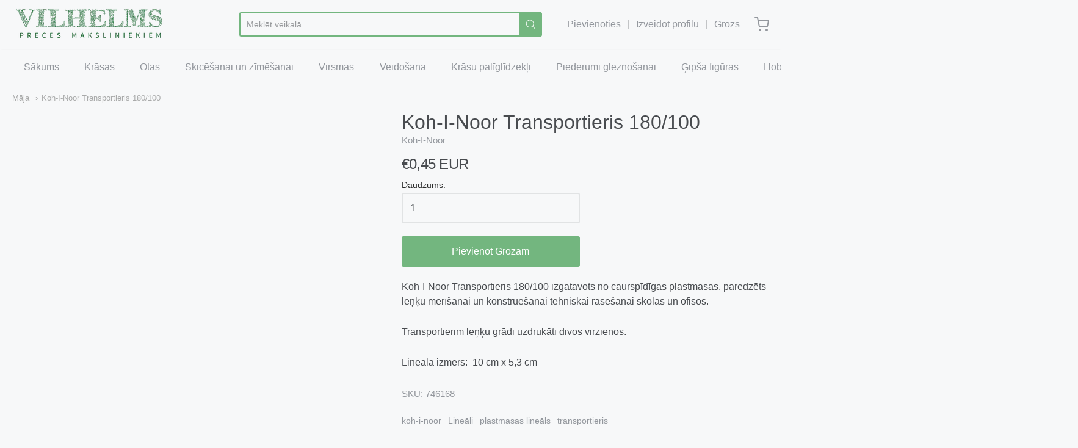

--- FILE ---
content_type: text/html; charset=utf-8
request_url: https://vilhelms.lv/products/koh-i-noor-transportieris-180-100
body_size: 28336
content:
<!doctype html>



















<!-- Proudly powered by Shopify - https://shopify.com -->


<html class="no-js product koh-i-noor-transportieris-180-100" lang="lv">
  <head>
    
    <script>window.performance && window.performance.mark && window.performance.mark('shopify.content_for_header.start');</script><meta id="shopify-digital-wallet" name="shopify-digital-wallet" content="/26848231481/digital_wallets/dialog">
<link rel="alternate" type="application/json+oembed" href="https://vilhelms.lv/products/koh-i-noor-transportieris-180-100.oembed">
<script async="async" src="/checkouts/internal/preloads.js?locale=lv-LV"></script>
<script id="shopify-features" type="application/json">{"accessToken":"44a87e9ef6c3e981f7e01eb5c37beced","betas":["rich-media-storefront-analytics"],"domain":"vilhelms.lv","predictiveSearch":true,"shopId":26848231481,"locale":"en"}</script>
<script>var Shopify = Shopify || {};
Shopify.shop = "vilhelms.myshopify.com";
Shopify.locale = "lv";
Shopify.currency = {"active":"EUR","rate":"1.0"};
Shopify.country = "LV";
Shopify.theme = {"name":"Providence","id":79941173305,"schema_name":"Providence","schema_version":"5.10.2","theme_store_id":587,"role":"main"};
Shopify.theme.handle = "null";
Shopify.theme.style = {"id":null,"handle":null};
Shopify.cdnHost = "vilhelms.lv/cdn";
Shopify.routes = Shopify.routes || {};
Shopify.routes.root = "/";</script>
<script type="module">!function(o){(o.Shopify=o.Shopify||{}).modules=!0}(window);</script>
<script>!function(o){function n(){var o=[];function n(){o.push(Array.prototype.slice.apply(arguments))}return n.q=o,n}var t=o.Shopify=o.Shopify||{};t.loadFeatures=n(),t.autoloadFeatures=n()}(window);</script>
<script id="shop-js-analytics" type="application/json">{"pageType":"product"}</script>
<script defer="defer" async type="module" src="//vilhelms.lv/cdn/shopifycloud/shop-js/modules/v2/client.init-shop-cart-sync_C5BV16lS.en.esm.js"></script>
<script defer="defer" async type="module" src="//vilhelms.lv/cdn/shopifycloud/shop-js/modules/v2/chunk.common_CygWptCX.esm.js"></script>
<script type="module">
  await import("//vilhelms.lv/cdn/shopifycloud/shop-js/modules/v2/client.init-shop-cart-sync_C5BV16lS.en.esm.js");
await import("//vilhelms.lv/cdn/shopifycloud/shop-js/modules/v2/chunk.common_CygWptCX.esm.js");

  window.Shopify.SignInWithShop?.initShopCartSync?.({"fedCMEnabled":true,"windoidEnabled":true});

</script>
<script>(function() {
  var isLoaded = false;
  function asyncLoad() {
    if (isLoaded) return;
    isLoaded = true;
    var urls = ["https:\/\/cdn.weglot.com\/weglot_script_tag.js?shop=vilhelms.myshopify.com","https:\/\/app.testimonialhub.com\/shopifyapp\/showsrstemplate.js?shop=vilhelms.myshopify.com","https:\/\/cdn.recovermycart.com\/scripts\/keepcart\/CartJS.min.js?shop=vilhelms.myshopify.com\u0026shop=vilhelms.myshopify.com","https:\/\/cdn.hextom.com\/js\/freeshippingbar.js?shop=vilhelms.myshopify.com","https:\/\/cdn.hextom.com\/js\/ultimatesalesboost.js?shop=vilhelms.myshopify.com"];
    for (var i = 0; i < urls.length; i++) {
      var s = document.createElement('script');
      s.type = 'text/javascript';
      s.async = true;
      s.src = urls[i];
      var x = document.getElementsByTagName('script')[0];
      x.parentNode.insertBefore(s, x);
    }
  };
  if(window.attachEvent) {
    window.attachEvent('onload', asyncLoad);
  } else {
    window.addEventListener('load', asyncLoad, false);
  }
})();</script>
<script id="__st">var __st={"a":26848231481,"offset":7200,"reqid":"bcf2a0fe-81f6-4c58-a254-ccd77d84021f-1768616802","pageurl":"vilhelms.lv\/products\/koh-i-noor-transportieris-180-100","u":"48cd04a436ce","p":"product","rtyp":"product","rid":6934684368953};</script>
<script>window.ShopifyPaypalV4VisibilityTracking = true;</script>
<script id="captcha-bootstrap">!function(){'use strict';const t='contact',e='account',n='new_comment',o=[[t,t],['blogs',n],['comments',n],[t,'customer']],c=[[e,'customer_login'],[e,'guest_login'],[e,'recover_customer_password'],[e,'create_customer']],r=t=>t.map((([t,e])=>`form[action*='/${t}']:not([data-nocaptcha='true']) input[name='form_type'][value='${e}']`)).join(','),a=t=>()=>t?[...document.querySelectorAll(t)].map((t=>t.form)):[];function s(){const t=[...o],e=r(t);return a(e)}const i='password',u='form_key',d=['recaptcha-v3-token','g-recaptcha-response','h-captcha-response',i],f=()=>{try{return window.sessionStorage}catch{return}},m='__shopify_v',_=t=>t.elements[u];function p(t,e,n=!1){try{const o=window.sessionStorage,c=JSON.parse(o.getItem(e)),{data:r}=function(t){const{data:e,action:n}=t;return t[m]||n?{data:e,action:n}:{data:t,action:n}}(c);for(const[e,n]of Object.entries(r))t.elements[e]&&(t.elements[e].value=n);n&&o.removeItem(e)}catch(o){console.error('form repopulation failed',{error:o})}}const l='form_type',E='cptcha';function T(t){t.dataset[E]=!0}const w=window,h=w.document,L='Shopify',v='ce_forms',y='captcha';let A=!1;((t,e)=>{const n=(g='f06e6c50-85a8-45c8-87d0-21a2b65856fe',I='https://cdn.shopify.com/shopifycloud/storefront-forms-hcaptcha/ce_storefront_forms_captcha_hcaptcha.v1.5.2.iife.js',D={infoText:'Protected by hCaptcha',privacyText:'Privacy',termsText:'Terms'},(t,e,n)=>{const o=w[L][v],c=o.bindForm;if(c)return c(t,g,e,D).then(n);var r;o.q.push([[t,g,e,D],n]),r=I,A||(h.body.append(Object.assign(h.createElement('script'),{id:'captcha-provider',async:!0,src:r})),A=!0)});var g,I,D;w[L]=w[L]||{},w[L][v]=w[L][v]||{},w[L][v].q=[],w[L][y]=w[L][y]||{},w[L][y].protect=function(t,e){n(t,void 0,e),T(t)},Object.freeze(w[L][y]),function(t,e,n,w,h,L){const[v,y,A,g]=function(t,e,n){const i=e?o:[],u=t?c:[],d=[...i,...u],f=r(d),m=r(i),_=r(d.filter((([t,e])=>n.includes(e))));return[a(f),a(m),a(_),s()]}(w,h,L),I=t=>{const e=t.target;return e instanceof HTMLFormElement?e:e&&e.form},D=t=>v().includes(t);t.addEventListener('submit',(t=>{const e=I(t);if(!e)return;const n=D(e)&&!e.dataset.hcaptchaBound&&!e.dataset.recaptchaBound,o=_(e),c=g().includes(e)&&(!o||!o.value);(n||c)&&t.preventDefault(),c&&!n&&(function(t){try{if(!f())return;!function(t){const e=f();if(!e)return;const n=_(t);if(!n)return;const o=n.value;o&&e.removeItem(o)}(t);const e=Array.from(Array(32),(()=>Math.random().toString(36)[2])).join('');!function(t,e){_(t)||t.append(Object.assign(document.createElement('input'),{type:'hidden',name:u})),t.elements[u].value=e}(t,e),function(t,e){const n=f();if(!n)return;const o=[...t.querySelectorAll(`input[type='${i}']`)].map((({name:t})=>t)),c=[...d,...o],r={};for(const[a,s]of new FormData(t).entries())c.includes(a)||(r[a]=s);n.setItem(e,JSON.stringify({[m]:1,action:t.action,data:r}))}(t,e)}catch(e){console.error('failed to persist form',e)}}(e),e.submit())}));const S=(t,e)=>{t&&!t.dataset[E]&&(n(t,e.some((e=>e===t))),T(t))};for(const o of['focusin','change'])t.addEventListener(o,(t=>{const e=I(t);D(e)&&S(e,y())}));const B=e.get('form_key'),M=e.get(l),P=B&&M;t.addEventListener('DOMContentLoaded',(()=>{const t=y();if(P)for(const e of t)e.elements[l].value===M&&p(e,B);[...new Set([...A(),...v().filter((t=>'true'===t.dataset.shopifyCaptcha))])].forEach((e=>S(e,t)))}))}(h,new URLSearchParams(w.location.search),n,t,e,['guest_login'])})(!0,!0)}();</script>
<script integrity="sha256-4kQ18oKyAcykRKYeNunJcIwy7WH5gtpwJnB7kiuLZ1E=" data-source-attribution="shopify.loadfeatures" defer="defer" src="//vilhelms.lv/cdn/shopifycloud/storefront/assets/storefront/load_feature-a0a9edcb.js" crossorigin="anonymous"></script>
<script data-source-attribution="shopify.dynamic_checkout.dynamic.init">var Shopify=Shopify||{};Shopify.PaymentButton=Shopify.PaymentButton||{isStorefrontPortableWallets:!0,init:function(){window.Shopify.PaymentButton.init=function(){};var t=document.createElement("script");t.src="https://vilhelms.lv/cdn/shopifycloud/portable-wallets/latest/portable-wallets.en.js",t.type="module",document.head.appendChild(t)}};
</script>
<script data-source-attribution="shopify.dynamic_checkout.buyer_consent">
  function portableWalletsHideBuyerConsent(e){var t=document.getElementById("shopify-buyer-consent"),n=document.getElementById("shopify-subscription-policy-button");t&&n&&(t.classList.add("hidden"),t.setAttribute("aria-hidden","true"),n.removeEventListener("click",e))}function portableWalletsShowBuyerConsent(e){var t=document.getElementById("shopify-buyer-consent"),n=document.getElementById("shopify-subscription-policy-button");t&&n&&(t.classList.remove("hidden"),t.removeAttribute("aria-hidden"),n.addEventListener("click",e))}window.Shopify?.PaymentButton&&(window.Shopify.PaymentButton.hideBuyerConsent=portableWalletsHideBuyerConsent,window.Shopify.PaymentButton.showBuyerConsent=portableWalletsShowBuyerConsent);
</script>
<script data-source-attribution="shopify.dynamic_checkout.cart.bootstrap">document.addEventListener("DOMContentLoaded",(function(){function t(){return document.querySelector("shopify-accelerated-checkout-cart, shopify-accelerated-checkout")}if(t())Shopify.PaymentButton.init();else{new MutationObserver((function(e,n){t()&&(Shopify.PaymentButton.init(),n.disconnect())})).observe(document.body,{childList:!0,subtree:!0})}}));
</script>
<script id='scb4127' type='text/javascript' async='' src='https://vilhelms.lv/cdn/shopifycloud/privacy-banner/storefront-banner.js'></script><link id="shopify-accelerated-checkout-styles" rel="stylesheet" media="screen" href="https://vilhelms.lv/cdn/shopifycloud/portable-wallets/latest/accelerated-checkout-backwards-compat.css" crossorigin="anonymous">
<style id="shopify-accelerated-checkout-cart">
        #shopify-buyer-consent {
  margin-top: 1em;
  display: inline-block;
  width: 100%;
}

#shopify-buyer-consent.hidden {
  display: none;
}

#shopify-subscription-policy-button {
  background: none;
  border: none;
  padding: 0;
  text-decoration: underline;
  font-size: inherit;
  cursor: pointer;
}

#shopify-subscription-policy-button::before {
  box-shadow: none;
}

      </style>
<script id="sections-script" data-sections="product-recommendations" defer="defer" src="//vilhelms.lv/cdn/shop/t/3/compiled_assets/scripts.js?v=4386"></script>
<script>window.performance && window.performance.mark && window.performance.mark('shopify.content_for_header.end');</script>

    
    
<meta charset="utf-8">
<meta http-equiv="X-UA-Compatible" content="IE=edge,chrome=1">
<meta name="viewport" content="width=device-width, initial-scale=1">

<link rel="canonical" href="https://vilhelms.lv/products/koh-i-noor-transportieris-180-100">


  <link rel="shortcut icon" href="//vilhelms.lv/cdn/shop/files/favicon_32x32.png?v=1613702331" type="image/png">












<title>Koh-I-Noor Transportieris 180/100 | vilhelms</title>





  <meta name="description" content="Koh-I-Noor Transportieris 180/100 izgatavots no caurspīdīgas plastmasas, paredzēts leņķu mērīšanai un konstruēšanai tehniskai rasēšanai skolās un ofisos. Transportierim leņķu grādi uzdrukāti divos virzienos. Lineāla izmērs:  10 cm x 5,3 cm">

    



  <meta property="og:type" content="product">
  <meta property="og:title" content="Koh-I-Noor Transportieris 180/100">
  <meta property="og:url" content="https://vilhelms.lv/products/koh-i-noor-transportieris-180-100">
  <meta property="og:description" content="Koh-I-Noor Transportieris 180/100 izgatavots no caurspīdīgas plastmasas, paredzēts leņķu mērīšanai un konstruēšanai tehniskai rasēšanai skolās un ofisos.
Transportierim leņķu grādi uzdrukāti divos virzienos.
Lineāla izmērs:  10 cm x 5,3 cm">
  
    
    <meta property="og:image" content="http://vilhelms.lv/cdn/shop/products/746168_1200x630.jpg?v=1668171464">
    <meta property="og:image:secure_url" content="https://vilhelms.lv/cdn/shop/products/746168_1200x630.jpg?v=1668171464">
  
  <meta property="og:price:amount" content="0,45">
  <meta property="og:price:currency" content="EUR">




<meta property="og:site_name" content="vilhelms">





  <meta name="twitter:card" content="summary">





  <meta name="twitter:title" content="Koh-I-Noor Transportieris 180/100">
  <meta name="twitter:description" content="Koh-I-Noor Transportieris 180/100 izgatavots no caurspīdīgas plastmasas, paredzēts leņķu mērīšanai un konstruēšanai tehniskai rasēšanai skolās un ofisos.
Transportierim leņķu grādi uzdrukāti divos vir">
  <meta name="twitter:image" content="https://vilhelms.lv/cdn/shop/products/746168_1200x630.jpg?v=1668171464">
  <meta name="twitter:image:width" content="1024">
  <meta name="twitter:image:height" content="1024">





    
    <link href="https://cdnjs.cloudflare.com/ajax/libs/normalize/8.0.1/normalize.min.css" rel="stylesheet" type="text/css" media="all" />
    <link href="https://cdnjs.cloudflare.com/ajax/libs/font-awesome/4.7.0/css/font-awesome.min.css" rel="stylesheet" type="text/css" media="all" />
    <link href="https://cdnjs.cloudflare.com/ajax/libs/flickity/2.2.1/flickity.min.css" rel="stylesheet" type="text/css" media="all" />
    
    <link href="//vilhelms.lv/cdn/shopifycloud/shopify-plyr/v1.0/shopify-plyr.css" rel="stylesheet" type="text/css" media="all" />
    <link href="//vilhelms.lv/cdn/shopifycloud/model-viewer-ui/assets/v1.0/model-viewer-ui.css" rel="stylesheet" type="text/css" media="all" />
    
    <link href="https://cdnjs.cloudflare.com/ajax/libs/jquery-typeahead/2.11.0/jquery.typeahead.min.css" rel="stylesheet" type="text/css" media="all" />
    <link href="//vilhelms.lv/cdn/shop/t/3/assets/theme.scss.css?v=75527876059789801201599221956" rel="stylesheet" type="text/css" media="all" />
    <link href="//vilhelms.lv/cdn/shop/t/3/assets/theme-custom.scss.css?v=91772268703990658911588061381" rel="stylesheet" type="text/css" media="all" />
    <link href="//vilhelms.lv/cdn/shop/t/3/assets/fonts.scss.css?v=94730123718629597231762530594" rel="stylesheet" type="text/css" media="all" />

    
    <script src="https://cdnjs.cloudflare.com/ajax/libs/lazysizes/4.0.1/plugins/respimg/ls.respimg.min.js" async="async"></script>
    <script src="https://cdnjs.cloudflare.com/ajax/libs/lazysizes/4.0.1/plugins/rias/ls.rias.min.js" async="async"></script>
    <script src="https://cdnjs.cloudflare.com/ajax/libs/lazysizes/4.0.1/plugins/parent-fit/ls.parent-fit.min.js" async="async"></script>
    <script src="https://cdnjs.cloudflare.com/ajax/libs/lazysizes/4.0.1/plugins/bgset/ls.bgset.min.js" async="async"></script>
    <script src="https://cdnjs.cloudflare.com/ajax/libs/lazysizes/4.0.1/lazysizes.min.js" async="async"></script>

    <script>
  window.Station || (window.Station = {
    App: {
      config: {
        mediumScreen: 640,
        largeScreen: 1024
      }
    },
    Theme: {
      givenName: "Providence",
      id: 79941173305,
      name: "Providence",
      version: "5.10.2",
      config: {
        enableSearchSuggestions: true,
        searchShowVendor: true,
        searchShowPrice: false,
        product: {
          enableDeepLinking: true,
          enableHighlightAddWhenSale: true,
          enableLightbox: true,
          enableQtyLimit: false,
          enableSelectAnOption: false,
          enableSetVariantFromSecondary: true,
          lightboxImageSize: null,
          primaryImageSize: "1024x1024",
          showPrimaryImageFirst: false
        }
      },
      current: {
        article: null,
        cart: {"note":null,"attributes":{},"original_total_price":0,"total_price":0,"total_discount":0,"total_weight":0.0,"item_count":0,"items":[],"requires_shipping":false,"currency":"EUR","items_subtotal_price":0,"cart_level_discount_applications":[],"checkout_charge_amount":0},
        collection: null,
        featured_media_id: 23218248384569,
        featuredImageID: 30941180461113,
        product: {"id":6934684368953,"title":"Koh-I-Noor Transportieris 180\/100","handle":"koh-i-noor-transportieris-180-100","description":"\u003cp\u003eKoh-I-Noor Transportieris 180\/100 izgatavots no caurspīdīgas plastmasas, paredzēts leņķu mērīšanai un konstruēšanai tehniskai rasēšanai skolās un ofisos.\u003c\/p\u003e\n\u003cp\u003eTransportierim leņķu grādi uzdrukāti divos virzienos.\u003c\/p\u003e\n\u003cp\u003eLineāla izmērs:  10 cm x 5,3 cm\u003c\/p\u003e","published_at":"2022-11-11T14:57:43+02:00","created_at":"2022-11-11T14:57:42+02:00","vendor":"Koh-I-Noor","type":"lineāls","tags":["koh-i-noor","Lineāli","plastmasas lineāls","transportieris"],"price":45,"price_min":45,"price_max":45,"available":true,"price_varies":false,"compare_at_price":45,"compare_at_price_min":45,"compare_at_price_max":45,"compare_at_price_varies":false,"variants":[{"id":40958479630393,"title":"Default Title","option1":"Default Title","option2":null,"option3":null,"sku":"746168","requires_shipping":true,"taxable":true,"featured_image":null,"available":true,"name":"Koh-I-Noor Transportieris 180\/100","public_title":null,"options":["Default Title"],"price":45,"weight":0,"compare_at_price":45,"inventory_management":"shopify","barcode":"","requires_selling_plan":false,"selling_plan_allocations":[]}],"images":["\/\/vilhelms.lv\/cdn\/shop\/products\/746168.jpg?v=1668171464"],"featured_image":"\/\/vilhelms.lv\/cdn\/shop\/products\/746168.jpg?v=1668171464","options":["Title"],"media":[{"alt":null,"id":23218248384569,"position":1,"preview_image":{"aspect_ratio":1.0,"height":2953,"width":2953,"src":"\/\/vilhelms.lv\/cdn\/shop\/products\/746168.jpg?v=1668171464"},"aspect_ratio":1.0,"height":2953,"media_type":"image","src":"\/\/vilhelms.lv\/cdn\/shop\/products\/746168.jpg?v=1668171464","width":2953}],"requires_selling_plan":false,"selling_plan_groups":[],"content":"\u003cp\u003eKoh-I-Noor Transportieris 180\/100 izgatavots no caurspīdīgas plastmasas, paredzēts leņķu mērīšanai un konstruēšanai tehniskai rasēšanai skolās un ofisos.\u003c\/p\u003e\n\u003cp\u003eTransportierim leņķu grādi uzdrukāti divos virzienos.\u003c\/p\u003e\n\u003cp\u003eLineāla izmērs:  10 cm x 5,3 cm\u003c\/p\u003e"},
        template: "product",
        templateType: "product",
        variant: {"id":40958479630393,"title":"Default Title","option1":"Default Title","option2":null,"option3":null,"sku":"746168","requires_shipping":true,"taxable":true,"featured_image":null,"available":true,"name":"Koh-I-Noor Transportieris 180\/100","public_title":null,"options":["Default Title"],"price":45,"weight":0,"compare_at_price":45,"inventory_management":"shopify","barcode":"","requires_selling_plan":false,"selling_plan_allocations":[]},
        players: {
          youtube: {},
          vimeo: {}
        }
      },
      customerLoggedIn: false,
      shop: {
        collectionsCount: 209,
        currency: "EUR",
        domain: "vilhelms.lv",
        locale: "lv",
        moneyFormat: "€{{amount_with_comma_separator}}",
        moneyWithCurrencyFormat: "€{{amount_with_comma_separator}} EUR",
        name: "vilhelms",
        productsCount: 917,
        url: "https:\/\/vilhelms.lv",
        
        root: "\/"
      },
      i18n: {
        search: {
          suggestions: {
            products: "Produkti",
            collections: "Kolekcijas",
            pages: "Lapas",
            articles: "Raksti",
          },
          results: {
            show: "Rādīt visus rezultātus priekš",
            none: "Nav nekādu rezultātu atrasti priekš"
          }
        },
        cart: {
          itemCount: {
            zero: "0 produkti",
            one: "1 produkts",
            other: "{{ count }} produkti"
          },
          notification: {
            productAdded: "{{ product_title }} tika pievienots Jūsu grozā. {{ view_cart_link }}",
            viewCartLink: "Skatīt Grozu"
          }
        },
        map: {
          errors: {
            addressError: "Kļūda meklējot šo adresi",
            addressNoResults: "Šai adresei nav rezultātu",
            addressQueryLimitHTML: "Jūs esat pārsniedzis Google API lietošanas ierobežojumu. Apsveriet jaunināšanu uz \u003ca href=\"https:\/\/developers.google.com\/maps\/premium\/usage-limits\"\u003e Premium plānu\u003c\/a\u003e.",
            authErrorHTML: "Radās problēma ar autentificēšanos Jūsu Google Maps API atslēgu"
          }
        },
        product: {
          addToCart: "Pievienot Grozam",
          soldOut: "Izpārdots",
          unavailable: "Nav pieejams"
        }
      }
    }
  });
  window.Station.Theme.current.inventory || (window.Station.Theme.current.inventory = {40958479630393: {
        policy: "deny",
        quantity: 2
      }
});
</script>


    
    <script src="https://www.youtube.com/player_api" type="text/javascript"></script>
    <script src="https://player.vimeo.com/api/player.js" type="text/javascript"></script>
    
    <script src="https://cdnjs.cloudflare.com/ajax/libs/modernizr/2.8.3/modernizr.min.js" type="text/javascript"></script>
    <script src="https://cdnjs.cloudflare.com/ajax/libs/lodash.js/4.17.4/lodash.min.js" type="text/javascript"></script>
    <script src="https://cdnjs.cloudflare.com/ajax/libs/jquery/3.1.1/jquery.min.js" type="text/javascript"></script>
    <script src="https://cdnjs.cloudflare.com/ajax/libs/jquery.matchHeight/0.7.0/jquery.matchHeight-min.js" type="text/javascript"></script>
    <script src="https://cdnjs.cloudflare.com/ajax/libs/velocity/1.3.1/velocity.min.js" type="text/javascript"></script>
    <script src="https://cdnjs.cloudflare.com/ajax/libs/flickity/2.2.1/flickity.pkgd.min.js" type="text/javascript"></script>
    <script src="https://cdnjs.cloudflare.com/ajax/libs/jquery-typeahead/2.11.0/jquery.typeahead.min.js" type="text/javascript"></script>
    <script src="https://cdnjs.cloudflare.com/ajax/libs/fancybox/2.1.5/jquery.fancybox.min.js" type="text/javascript"></script>
    <script src="https://cdnjs.cloudflare.com/ajax/libs/fitvids/1.1.0/jquery.fitvids.min.js" type="text/javascript"></script>
    <script src="https://cdnjs.cloudflare.com/ajax/libs/jquery-zoom/1.7.18/jquery.zoom.min.js" type="text/javascript"></script>
    <script src="https://cdnjs.cloudflare.com/ajax/libs/jquery-cookie/1.4.1/jquery.cookie.min.js" type="text/javascript"></script>
    <script src="//vilhelms.lv/cdn/shopifycloud/storefront/assets/themes_support/shopify_common-5f594365.js" type="text/javascript"></script>

    
  <link rel="alternate" hreflang="lv" href="https://vilhelms.lv/products/koh-i-noor-transportieris-180-100">
<link rel="alternate" hreflang="en" href="https://vilhelms.lv/a/l/en/products/koh-i-noor-transportieris-180-100">
    

<!--Start Weglot Script-->
<script src="//cdn.weglot.com/weglot.min.js"></script>
<script id="has-script-tags">Weglot.initialize({ api_key:"wg_29765637c13537df092be5ddab9b6a017" });</script>
<!--End Weglot Script-->

<link href="https://monorail-edge.shopifysvc.com" rel="dns-prefetch">
<script>(function(){if ("sendBeacon" in navigator && "performance" in window) {try {var session_token_from_headers = performance.getEntriesByType('navigation')[0].serverTiming.find(x => x.name == '_s').description;} catch {var session_token_from_headers = undefined;}var session_cookie_matches = document.cookie.match(/_shopify_s=([^;]*)/);var session_token_from_cookie = session_cookie_matches && session_cookie_matches.length === 2 ? session_cookie_matches[1] : "";var session_token = session_token_from_headers || session_token_from_cookie || "";function handle_abandonment_event(e) {var entries = performance.getEntries().filter(function(entry) {return /monorail-edge.shopifysvc.com/.test(entry.name);});if (!window.abandonment_tracked && entries.length === 0) {window.abandonment_tracked = true;var currentMs = Date.now();var navigation_start = performance.timing.navigationStart;var payload = {shop_id: 26848231481,url: window.location.href,navigation_start,duration: currentMs - navigation_start,session_token,page_type: "product"};window.navigator.sendBeacon("https://monorail-edge.shopifysvc.com/v1/produce", JSON.stringify({schema_id: "online_store_buyer_site_abandonment/1.1",payload: payload,metadata: {event_created_at_ms: currentMs,event_sent_at_ms: currentMs}}));}}window.addEventListener('pagehide', handle_abandonment_event);}}());</script>
<script id="web-pixels-manager-setup">(function e(e,d,r,n,o){if(void 0===o&&(o={}),!Boolean(null===(a=null===(i=window.Shopify)||void 0===i?void 0:i.analytics)||void 0===a?void 0:a.replayQueue)){var i,a;window.Shopify=window.Shopify||{};var t=window.Shopify;t.analytics=t.analytics||{};var s=t.analytics;s.replayQueue=[],s.publish=function(e,d,r){return s.replayQueue.push([e,d,r]),!0};try{self.performance.mark("wpm:start")}catch(e){}var l=function(){var e={modern:/Edge?\/(1{2}[4-9]|1[2-9]\d|[2-9]\d{2}|\d{4,})\.\d+(\.\d+|)|Firefox\/(1{2}[4-9]|1[2-9]\d|[2-9]\d{2}|\d{4,})\.\d+(\.\d+|)|Chrom(ium|e)\/(9{2}|\d{3,})\.\d+(\.\d+|)|(Maci|X1{2}).+ Version\/(15\.\d+|(1[6-9]|[2-9]\d|\d{3,})\.\d+)([,.]\d+|)( \(\w+\)|)( Mobile\/\w+|) Safari\/|Chrome.+OPR\/(9{2}|\d{3,})\.\d+\.\d+|(CPU[ +]OS|iPhone[ +]OS|CPU[ +]iPhone|CPU IPhone OS|CPU iPad OS)[ +]+(15[._]\d+|(1[6-9]|[2-9]\d|\d{3,})[._]\d+)([._]\d+|)|Android:?[ /-](13[3-9]|1[4-9]\d|[2-9]\d{2}|\d{4,})(\.\d+|)(\.\d+|)|Android.+Firefox\/(13[5-9]|1[4-9]\d|[2-9]\d{2}|\d{4,})\.\d+(\.\d+|)|Android.+Chrom(ium|e)\/(13[3-9]|1[4-9]\d|[2-9]\d{2}|\d{4,})\.\d+(\.\d+|)|SamsungBrowser\/([2-9]\d|\d{3,})\.\d+/,legacy:/Edge?\/(1[6-9]|[2-9]\d|\d{3,})\.\d+(\.\d+|)|Firefox\/(5[4-9]|[6-9]\d|\d{3,})\.\d+(\.\d+|)|Chrom(ium|e)\/(5[1-9]|[6-9]\d|\d{3,})\.\d+(\.\d+|)([\d.]+$|.*Safari\/(?![\d.]+ Edge\/[\d.]+$))|(Maci|X1{2}).+ Version\/(10\.\d+|(1[1-9]|[2-9]\d|\d{3,})\.\d+)([,.]\d+|)( \(\w+\)|)( Mobile\/\w+|) Safari\/|Chrome.+OPR\/(3[89]|[4-9]\d|\d{3,})\.\d+\.\d+|(CPU[ +]OS|iPhone[ +]OS|CPU[ +]iPhone|CPU IPhone OS|CPU iPad OS)[ +]+(10[._]\d+|(1[1-9]|[2-9]\d|\d{3,})[._]\d+)([._]\d+|)|Android:?[ /-](13[3-9]|1[4-9]\d|[2-9]\d{2}|\d{4,})(\.\d+|)(\.\d+|)|Mobile Safari.+OPR\/([89]\d|\d{3,})\.\d+\.\d+|Android.+Firefox\/(13[5-9]|1[4-9]\d|[2-9]\d{2}|\d{4,})\.\d+(\.\d+|)|Android.+Chrom(ium|e)\/(13[3-9]|1[4-9]\d|[2-9]\d{2}|\d{4,})\.\d+(\.\d+|)|Android.+(UC? ?Browser|UCWEB|U3)[ /]?(15\.([5-9]|\d{2,})|(1[6-9]|[2-9]\d|\d{3,})\.\d+)\.\d+|SamsungBrowser\/(5\.\d+|([6-9]|\d{2,})\.\d+)|Android.+MQ{2}Browser\/(14(\.(9|\d{2,})|)|(1[5-9]|[2-9]\d|\d{3,})(\.\d+|))(\.\d+|)|K[Aa][Ii]OS\/(3\.\d+|([4-9]|\d{2,})\.\d+)(\.\d+|)/},d=e.modern,r=e.legacy,n=navigator.userAgent;return n.match(d)?"modern":n.match(r)?"legacy":"unknown"}(),u="modern"===l?"modern":"legacy",c=(null!=n?n:{modern:"",legacy:""})[u],f=function(e){return[e.baseUrl,"/wpm","/b",e.hashVersion,"modern"===e.buildTarget?"m":"l",".js"].join("")}({baseUrl:d,hashVersion:r,buildTarget:u}),m=function(e){var d=e.version,r=e.bundleTarget,n=e.surface,o=e.pageUrl,i=e.monorailEndpoint;return{emit:function(e){var a=e.status,t=e.errorMsg,s=(new Date).getTime(),l=JSON.stringify({metadata:{event_sent_at_ms:s},events:[{schema_id:"web_pixels_manager_load/3.1",payload:{version:d,bundle_target:r,page_url:o,status:a,surface:n,error_msg:t},metadata:{event_created_at_ms:s}}]});if(!i)return console&&console.warn&&console.warn("[Web Pixels Manager] No Monorail endpoint provided, skipping logging."),!1;try{return self.navigator.sendBeacon.bind(self.navigator)(i,l)}catch(e){}var u=new XMLHttpRequest;try{return u.open("POST",i,!0),u.setRequestHeader("Content-Type","text/plain"),u.send(l),!0}catch(e){return console&&console.warn&&console.warn("[Web Pixels Manager] Got an unhandled error while logging to Monorail."),!1}}}}({version:r,bundleTarget:l,surface:e.surface,pageUrl:self.location.href,monorailEndpoint:e.monorailEndpoint});try{o.browserTarget=l,function(e){var d=e.src,r=e.async,n=void 0===r||r,o=e.onload,i=e.onerror,a=e.sri,t=e.scriptDataAttributes,s=void 0===t?{}:t,l=document.createElement("script"),u=document.querySelector("head"),c=document.querySelector("body");if(l.async=n,l.src=d,a&&(l.integrity=a,l.crossOrigin="anonymous"),s)for(var f in s)if(Object.prototype.hasOwnProperty.call(s,f))try{l.dataset[f]=s[f]}catch(e){}if(o&&l.addEventListener("load",o),i&&l.addEventListener("error",i),u)u.appendChild(l);else{if(!c)throw new Error("Did not find a head or body element to append the script");c.appendChild(l)}}({src:f,async:!0,onload:function(){if(!function(){var e,d;return Boolean(null===(d=null===(e=window.Shopify)||void 0===e?void 0:e.analytics)||void 0===d?void 0:d.initialized)}()){var d=window.webPixelsManager.init(e)||void 0;if(d){var r=window.Shopify.analytics;r.replayQueue.forEach((function(e){var r=e[0],n=e[1],o=e[2];d.publishCustomEvent(r,n,o)})),r.replayQueue=[],r.publish=d.publishCustomEvent,r.visitor=d.visitor,r.initialized=!0}}},onerror:function(){return m.emit({status:"failed",errorMsg:"".concat(f," has failed to load")})},sri:function(e){var d=/^sha384-[A-Za-z0-9+/=]+$/;return"string"==typeof e&&d.test(e)}(c)?c:"",scriptDataAttributes:o}),m.emit({status:"loading"})}catch(e){m.emit({status:"failed",errorMsg:(null==e?void 0:e.message)||"Unknown error"})}}})({shopId: 26848231481,storefrontBaseUrl: "https://vilhelms.lv",extensionsBaseUrl: "https://extensions.shopifycdn.com/cdn/shopifycloud/web-pixels-manager",monorailEndpoint: "https://monorail-edge.shopifysvc.com/unstable/produce_batch",surface: "storefront-renderer",enabledBetaFlags: ["2dca8a86"],webPixelsConfigList: [{"id":"shopify-app-pixel","configuration":"{}","eventPayloadVersion":"v1","runtimeContext":"STRICT","scriptVersion":"0450","apiClientId":"shopify-pixel","type":"APP","privacyPurposes":["ANALYTICS","MARKETING"]},{"id":"shopify-custom-pixel","eventPayloadVersion":"v1","runtimeContext":"LAX","scriptVersion":"0450","apiClientId":"shopify-pixel","type":"CUSTOM","privacyPurposes":["ANALYTICS","MARKETING"]}],isMerchantRequest: false,initData: {"shop":{"name":"vilhelms","paymentSettings":{"currencyCode":"EUR"},"myshopifyDomain":"vilhelms.myshopify.com","countryCode":"LV","storefrontUrl":"https:\/\/vilhelms.lv"},"customer":null,"cart":null,"checkout":null,"productVariants":[{"price":{"amount":0.45,"currencyCode":"EUR"},"product":{"title":"Koh-I-Noor Transportieris 180\/100","vendor":"Koh-I-Noor","id":"6934684368953","untranslatedTitle":"Koh-I-Noor Transportieris 180\/100","url":"\/products\/koh-i-noor-transportieris-180-100","type":"lineāls"},"id":"40958479630393","image":{"src":"\/\/vilhelms.lv\/cdn\/shop\/products\/746168.jpg?v=1668171464"},"sku":"746168","title":"Default Title","untranslatedTitle":"Default Title"}],"purchasingCompany":null},},"https://vilhelms.lv/cdn","fcfee988w5aeb613cpc8e4bc33m6693e112",{"modern":"","legacy":""},{"shopId":"26848231481","storefrontBaseUrl":"https:\/\/vilhelms.lv","extensionBaseUrl":"https:\/\/extensions.shopifycdn.com\/cdn\/shopifycloud\/web-pixels-manager","surface":"storefront-renderer","enabledBetaFlags":"[\"2dca8a86\"]","isMerchantRequest":"false","hashVersion":"fcfee988w5aeb613cpc8e4bc33m6693e112","publish":"custom","events":"[[\"page_viewed\",{}],[\"product_viewed\",{\"productVariant\":{\"price\":{\"amount\":0.45,\"currencyCode\":\"EUR\"},\"product\":{\"title\":\"Koh-I-Noor Transportieris 180\/100\",\"vendor\":\"Koh-I-Noor\",\"id\":\"6934684368953\",\"untranslatedTitle\":\"Koh-I-Noor Transportieris 180\/100\",\"url\":\"\/products\/koh-i-noor-transportieris-180-100\",\"type\":\"lineāls\"},\"id\":\"40958479630393\",\"image\":{\"src\":\"\/\/vilhelms.lv\/cdn\/shop\/products\/746168.jpg?v=1668171464\"},\"sku\":\"746168\",\"title\":\"Default Title\",\"untranslatedTitle\":\"Default Title\"}}]]"});</script><script>
  window.ShopifyAnalytics = window.ShopifyAnalytics || {};
  window.ShopifyAnalytics.meta = window.ShopifyAnalytics.meta || {};
  window.ShopifyAnalytics.meta.currency = 'EUR';
  var meta = {"product":{"id":6934684368953,"gid":"gid:\/\/shopify\/Product\/6934684368953","vendor":"Koh-I-Noor","type":"lineāls","handle":"koh-i-noor-transportieris-180-100","variants":[{"id":40958479630393,"price":45,"name":"Koh-I-Noor Transportieris 180\/100","public_title":null,"sku":"746168"}],"remote":false},"page":{"pageType":"product","resourceType":"product","resourceId":6934684368953,"requestId":"bcf2a0fe-81f6-4c58-a254-ccd77d84021f-1768616802"}};
  for (var attr in meta) {
    window.ShopifyAnalytics.meta[attr] = meta[attr];
  }
</script>
<script class="analytics">
  (function () {
    var customDocumentWrite = function(content) {
      var jquery = null;

      if (window.jQuery) {
        jquery = window.jQuery;
      } else if (window.Checkout && window.Checkout.$) {
        jquery = window.Checkout.$;
      }

      if (jquery) {
        jquery('body').append(content);
      }
    };

    var hasLoggedConversion = function(token) {
      if (token) {
        return document.cookie.indexOf('loggedConversion=' + token) !== -1;
      }
      return false;
    }

    var setCookieIfConversion = function(token) {
      if (token) {
        var twoMonthsFromNow = new Date(Date.now());
        twoMonthsFromNow.setMonth(twoMonthsFromNow.getMonth() + 2);

        document.cookie = 'loggedConversion=' + token + '; expires=' + twoMonthsFromNow;
      }
    }

    var trekkie = window.ShopifyAnalytics.lib = window.trekkie = window.trekkie || [];
    if (trekkie.integrations) {
      return;
    }
    trekkie.methods = [
      'identify',
      'page',
      'ready',
      'track',
      'trackForm',
      'trackLink'
    ];
    trekkie.factory = function(method) {
      return function() {
        var args = Array.prototype.slice.call(arguments);
        args.unshift(method);
        trekkie.push(args);
        return trekkie;
      };
    };
    for (var i = 0; i < trekkie.methods.length; i++) {
      var key = trekkie.methods[i];
      trekkie[key] = trekkie.factory(key);
    }
    trekkie.load = function(config) {
      trekkie.config = config || {};
      trekkie.config.initialDocumentCookie = document.cookie;
      var first = document.getElementsByTagName('script')[0];
      var script = document.createElement('script');
      script.type = 'text/javascript';
      script.onerror = function(e) {
        var scriptFallback = document.createElement('script');
        scriptFallback.type = 'text/javascript';
        scriptFallback.onerror = function(error) {
                var Monorail = {
      produce: function produce(monorailDomain, schemaId, payload) {
        var currentMs = new Date().getTime();
        var event = {
          schema_id: schemaId,
          payload: payload,
          metadata: {
            event_created_at_ms: currentMs,
            event_sent_at_ms: currentMs
          }
        };
        return Monorail.sendRequest("https://" + monorailDomain + "/v1/produce", JSON.stringify(event));
      },
      sendRequest: function sendRequest(endpointUrl, payload) {
        // Try the sendBeacon API
        if (window && window.navigator && typeof window.navigator.sendBeacon === 'function' && typeof window.Blob === 'function' && !Monorail.isIos12()) {
          var blobData = new window.Blob([payload], {
            type: 'text/plain'
          });

          if (window.navigator.sendBeacon(endpointUrl, blobData)) {
            return true;
          } // sendBeacon was not successful

        } // XHR beacon

        var xhr = new XMLHttpRequest();

        try {
          xhr.open('POST', endpointUrl);
          xhr.setRequestHeader('Content-Type', 'text/plain');
          xhr.send(payload);
        } catch (e) {
          console.log(e);
        }

        return false;
      },
      isIos12: function isIos12() {
        return window.navigator.userAgent.lastIndexOf('iPhone; CPU iPhone OS 12_') !== -1 || window.navigator.userAgent.lastIndexOf('iPad; CPU OS 12_') !== -1;
      }
    };
    Monorail.produce('monorail-edge.shopifysvc.com',
      'trekkie_storefront_load_errors/1.1',
      {shop_id: 26848231481,
      theme_id: 79941173305,
      app_name: "storefront",
      context_url: window.location.href,
      source_url: "//vilhelms.lv/cdn/s/trekkie.storefront.cd680fe47e6c39ca5d5df5f0a32d569bc48c0f27.min.js"});

        };
        scriptFallback.async = true;
        scriptFallback.src = '//vilhelms.lv/cdn/s/trekkie.storefront.cd680fe47e6c39ca5d5df5f0a32d569bc48c0f27.min.js';
        first.parentNode.insertBefore(scriptFallback, first);
      };
      script.async = true;
      script.src = '//vilhelms.lv/cdn/s/trekkie.storefront.cd680fe47e6c39ca5d5df5f0a32d569bc48c0f27.min.js';
      first.parentNode.insertBefore(script, first);
    };
    trekkie.load(
      {"Trekkie":{"appName":"storefront","development":false,"defaultAttributes":{"shopId":26848231481,"isMerchantRequest":null,"themeId":79941173305,"themeCityHash":"13642944687383661885","contentLanguage":"lv","currency":"EUR","eventMetadataId":"bef319c7-b6ec-4ee5-8ed1-d9a50a7e2a32"},"isServerSideCookieWritingEnabled":true,"monorailRegion":"shop_domain","enabledBetaFlags":["65f19447"]},"Session Attribution":{},"S2S":{"facebookCapiEnabled":false,"source":"trekkie-storefront-renderer","apiClientId":580111}}
    );

    var loaded = false;
    trekkie.ready(function() {
      if (loaded) return;
      loaded = true;

      window.ShopifyAnalytics.lib = window.trekkie;

      var originalDocumentWrite = document.write;
      document.write = customDocumentWrite;
      try { window.ShopifyAnalytics.merchantGoogleAnalytics.call(this); } catch(error) {};
      document.write = originalDocumentWrite;

      window.ShopifyAnalytics.lib.page(null,{"pageType":"product","resourceType":"product","resourceId":6934684368953,"requestId":"bcf2a0fe-81f6-4c58-a254-ccd77d84021f-1768616802","shopifyEmitted":true});

      var match = window.location.pathname.match(/checkouts\/(.+)\/(thank_you|post_purchase)/)
      var token = match? match[1]: undefined;
      if (!hasLoggedConversion(token)) {
        setCookieIfConversion(token);
        window.ShopifyAnalytics.lib.track("Viewed Product",{"currency":"EUR","variantId":40958479630393,"productId":6934684368953,"productGid":"gid:\/\/shopify\/Product\/6934684368953","name":"Koh-I-Noor Transportieris 180\/100","price":"0.45","sku":"746168","brand":"Koh-I-Noor","variant":null,"category":"lineāls","nonInteraction":true,"remote":false},undefined,undefined,{"shopifyEmitted":true});
      window.ShopifyAnalytics.lib.track("monorail:\/\/trekkie_storefront_viewed_product\/1.1",{"currency":"EUR","variantId":40958479630393,"productId":6934684368953,"productGid":"gid:\/\/shopify\/Product\/6934684368953","name":"Koh-I-Noor Transportieris 180\/100","price":"0.45","sku":"746168","brand":"Koh-I-Noor","variant":null,"category":"lineāls","nonInteraction":true,"remote":false,"referer":"https:\/\/vilhelms.lv\/products\/koh-i-noor-transportieris-180-100"});
      }
    });


        var eventsListenerScript = document.createElement('script');
        eventsListenerScript.async = true;
        eventsListenerScript.src = "//vilhelms.lv/cdn/shopifycloud/storefront/assets/shop_events_listener-3da45d37.js";
        document.getElementsByTagName('head')[0].appendChild(eventsListenerScript);

})();</script>
<script
  defer
  src="https://vilhelms.lv/cdn/shopifycloud/perf-kit/shopify-perf-kit-3.0.4.min.js"
  data-application="storefront-renderer"
  data-shop-id="26848231481"
  data-render-region="gcp-us-east1"
  data-page-type="product"
  data-theme-instance-id="79941173305"
  data-theme-name="Providence"
  data-theme-version="5.10.2"
  data-monorail-region="shop_domain"
  data-resource-timing-sampling-rate="10"
  data-shs="true"
  data-shs-beacon="true"
  data-shs-export-with-fetch="true"
  data-shs-logs-sample-rate="1"
  data-shs-beacon-endpoint="https://vilhelms.lv/api/collect"
></script>
</head>

  
  <body>
    <div id="loading">
      <div class="spinner"></div>
    </div>

    <div id="fb-root"></div>
<script>(function(d, s, id) {
  var js, fjs = d.getElementsByTagName(s)[0];
  if (d.getElementById(id)) return;
  js = d.createElement(s); js.id = id;
  js.src = "//connect.facebook.net/en_US/sdk.js#xfbml=1&version=v2.5";
  fjs.parentNode.insertBefore(js, fjs);
}(document, 'script', 'facebook-jssdk'));</script>

    
    <header id="shopify-section-header" class="shopify-section">









<div class="column-screen" data-section-id="header" data-section-type="header">











<style>
  
    #app-header #app-upper-header {
      box-shadow: 0 2px 2px -2px rgba(0,0,0,0.2);
    }
    #app-header #app-lower-header .menu ul.level-1 li.level-1 .submenu {
      z-index: -1;
    }
  
  
    #app-header #app-upper-header .account-session-links .checkout {
      margin-right: 20px;
    }
  
  
</style>
<div id="app-header" class="sticky-on">
  <div id="app-upper-header" class="logo-left">
    <div class="width-100 body-padding flex items-center">
      <div class="menu-icon-search-form">
        <button id="slide-out-side-menu" class="menu" type="button">
          <svg xmlns="http://www.w3.org/2000/svg" viewBox="0 0 24 24" width="24" height="24" fill="none" stroke="currentColor" stroke-width="2" stroke-linecap="round" stroke-linejoin="round">
            <line x1="3" y1="12" x2="21" y2="12"></line>
            <line x1="3" y1="6" x2="21" y2="6"></line>
            <line x1="3" y1="18" x2="21" y2="18"></line>
          </svg>
        </button>
        
          <form class="search" name="search" action="/search" method="get" role="search">
            <div class="typeahead__container">
              <div class="typeahead__field">
                <div class="typeahead__query">
                  <input class="js-typeahead" type="search" name="q" placeholder="Meklēt veikalā. . ." autocomplete="off">
                </div>
                <div class="typeahead__button">
                  <button type="submit">
                    <svg xmlns="http://www.w3.org/2000/svg" viewBox="0 0 40 40" width="20" height="20">
                      <path d="M37.613,36.293l-9.408-9.432a15.005,15.005,0,1,0-1.41,1.414L36.2,37.707A1,1,0,1,0,37.613,36.293ZM3.992,17A12.967,12.967,0,1,1,16.959,30,13,13,0,0,1,3.992,17Z"/>
                    </svg>
                  </button>
                </div>
              </div>
            </div>
          </form>
        
      </div>
      <div class="shop-identity-tagline">
        <h1 class="visually-hidden">vilhelms</h1>
        <a class="logo inline-block" href="/" title="vilhelms" itemprop="url">
          
            
            <img
              src   ="//vilhelms.lv/cdn/shop/files/Vilhelms_logo-removebg-preview_x60.png?v=1613698785"
              srcset="//vilhelms.lv/cdn/shop/files/Vilhelms_logo-removebg-preview_x60.png?v=1613698785 1x, //vilhelms.lv/cdn/shop/files/Vilhelms_logo-removebg-preview_x60@2x.png?v=1613698785 2x"
              alt   ="vilhelms"
            />
          
        </a>
        
      </div>
      <div class="account-session-links">
        
          
            <a class="login" href="/account/login">Pievienoties</a>
            <i></i>
            <a class="register" href="/account/register">Izveidot profilu</a>
          
          
            <i></i>
          
        
        
          <a class="checkout" href="/checkout">Grozs</a>
        
        <a class="cart" href="/cart">
          
              <svg xmlns="http://www.w3.org/2000/svg" viewBox="0 0 24 24" width="24" height="24" fill="none" stroke="currentColor" stroke-width="2" stroke-linecap="round" stroke-linejoin="round">
                <circle cx="9" cy="21" r="1"></circle>
                <circle cx="20" cy="21" r="1"></circle>
                <path d="M1 1h4l2.68 13.39a2 2 0 0 0 2 1.61h9.72a2 2 0 0 0 2-1.61L23 6H6"></path>
              </svg>
            
          
        </a>
      </div>
    </div>
  </div>
  <div id="app-lower-header">
    <div class="width-100 body-padding">
      
        <form class="search" name="search" action="/search" method="get" role="search">
          <div class="typeahead__container">
            <div class="typeahead__field">
              <div class="typeahead__query">
                <input class="js-typeahead" type="search" name="q" placeholder="Meklēt veikalā. . ." autocomplete="off">
              </div>
              <div class="typeahead__button">
                <button type="submit">
                  <svg xmlns="http://www.w3.org/2000/svg" viewBox="0 0 40 40" width="20" height="20">
                    <path d="M37.613,36.293l-9.408-9.432a15.005,15.005,0,1,0-1.41,1.414L36.2,37.707A1,1,0,1,0,37.613,36.293ZM3.992,17A12.967,12.967,0,1,1,16.959,30,13,13,0,0,1,3.992,17Z"/>
                  </svg>
                </button>
              </div>
            </div>
          </div>
        </form>
      
      <nav class="menu text-center">
        
        <ul class="level-1 clean-list">
          
            <li class="level-1 inline-block">
              <a class="inline-block" href="/">
                Sākums
                
              </a>
              
            </li>
          
            <li class="level-1 inline-block">
              <a class="inline-block" href="/pages/krasas">
                Krāsas
                
                  <i class="fa fa-angle-down" aria-hidden="true"></i>
                
              </a>
              
                <nav class="submenu text-left">
                  <div class="width-100 body-padding">
                    <ul class="level-2 clean-list flex">
                      
                        <li class="level-2 block">
                          
                          
                          <a class="inline-block heading" href="/collections/ellas-krasas">Eļļas krāsas</a>
                          
                            <ul class="level-3 clean-list">
                              
                                <li class="level-3 block">
                                  <a class="inline-block" href="/collections/udens-ellas-krasas">Ūdenī šķīstošās eļļas krāsas</a>
                                </li>
                              
                                <li class="level-3 block">
                                  <a class="inline-block" href="/collections/ellas-krasas-komplekti">Eļļas krāsu komplekti</a>
                                </li>
                              
                            </ul>
                          
                        </li>
                      
                        <li class="level-2 block">
                          
                          
                          <a class="inline-block heading" href="/collections/akrila-krasas">Akrila krāsas</a>
                          
                            <ul class="level-3 clean-list">
                              
                                <li class="level-3 block">
                                  <a class="inline-block" href="/collections/akrila-krasu-komplekti">Akrila krāsu komplekti</a>
                                </li>
                              
                            </ul>
                          
                        </li>
                      
                        <li class="level-2 block">
                          
                          
                          <a class="inline-block heading" href="/collections/akvarelu-krasas">Akvareļu krāsas</a>
                          
                            <ul class="level-3 clean-list">
                              
                                <li class="level-3 block">
                                  <a class="inline-block" href="/collections/akvarelu-krasu-komplekti">Akvareļu krāsu komplekti</a>
                                </li>
                              
                                <li class="level-3 block">
                                  <a class="inline-block" href="/collections/akvarelu-briketes">Akvareļu briketes</a>
                                </li>
                              
                                <li class="level-3 block">
                                  <a class="inline-block" href="/collections/akvarelu-krasu-tubinas">Akvarēļu krāsu tūbiņas</a>
                                </li>
                              
                            </ul>
                          
                        </li>
                      
                        <li class="level-2 block">
                          
                          
                          <a class="inline-block heading" href="/collections/guasa-krasas">Guaša krāsas</a>
                          
                            <ul class="level-3 clean-list">
                              
                                <li class="level-3 block">
                                  <a class="inline-block" href="/collections/guasu-krasu-komplekti">Guašu krāsu komplekti</a>
                                </li>
                              
                            </ul>
                          
                        </li>
                      
                        <li class="level-2 block">
                          
                          
                          <a class="inline-block heading" href="/collections/tempera-krasas">Tempera krāsas</a>
                          
                            <ul class="level-3 clean-list">
                              
                                <li class="level-3 block">
                                  <a class="inline-block" href="/collections/tempera-krasu-komplekti">Tempera krāsu komplekti</a>
                                </li>
                              
                            </ul>
                          
                        </li>
                      
                        <li class="level-2 block">
                          
                          
                          <a class="inline-block heading" href="/collections/aerosola-krasas/Aerosola-kr%C4%81sas">Aerosola krāsas</a>
                          
                        </li>
                      
                        <li class="level-2 block">
                          
                          
                          <a class="inline-block heading" href="/collections/pigmenti">Pigmenti</a>
                          
                        </li>
                      
                    </ul>
                  </div>
                </nav>
              
            </li>
          
            <li class="level-1 inline-block">
              <a class="inline-block" href="/pages/otas">
                Otas
                
                  <i class="fa fa-angle-down" aria-hidden="true"></i>
                
              </a>
              
                <nav class="submenu text-left">
                  <div class="width-100 body-padding">
                    <ul class="level-2 clean-list flex">
                      
                        <li class="level-2 block">
                          
                          
                          <a class="inline-block heading" href="/collections/saru-otas">Saru otas</a>
                          
                            <ul class="level-3 clean-list">
                              
                                <li class="level-3 block">
                                  <a class="inline-block" href="/collections/saru-plakanas-otas/Saru-plakanas-otas">Saru plakanas otas</a>
                                </li>
                              
                                <li class="level-3 block">
                                  <a class="inline-block" href="/collections/saru-plakanas-ovalas-otas/Saru-plakanas-ov%C4%81las-otas">Saru plakanas ovālas otas</a>
                                </li>
                              
                                <li class="level-3 block">
                                  <a class="inline-block" href="/collections/saru-apalas-otas/Saru-apa%C4%BCas-otas">Saru apaļas otas</a>
                                </li>
                              
                                <li class="level-3 block">
                                  <a class="inline-block" href="/collections/saru-vedeklu-otas/Saru-v%C4%93dek%C4%BCu-otas">Saru vēdekļu otas</a>
                                </li>
                              
                                <li class="level-3 block">
                                  <a class="inline-block" href="/collections/saru-fleices">Saru Fleices</a>
                                </li>
                              
                                <li class="level-3 block">
                                  <a class="inline-block" href="/collections/saru-cilindru-otas/Saru-cilindru-otas">Saru cilindru otas</a>
                                </li>
                              
                            </ul>
                          
                        </li>
                      
                        <li class="level-2 block">
                          
                          
                          <a class="inline-block heading" href="/collections/sintetiskas-otas">Sintētiskās otas</a>
                          
                            <ul class="level-3 clean-list">
                              
                                <li class="level-3 block">
                                  <a class="inline-block" href="/collections/sintetiskas-plakas-otas/Sint%C4%93tisk%C4%81s-plakanas-otas">Sintētiskās plakanas otas</a>
                                </li>
                              
                                <li class="level-3 block">
                                  <a class="inline-block" href="/collections/sintetiskas-plakanas-slipas-otas/Sint%C4%93tisk%C4%81s-plakanas-sl%C4%ABpas-otas">Sintētiskās plakanas slīpas otas</a>
                                </li>
                              
                                <li class="level-3 block">
                                  <a class="inline-block" href="/collections/sintetiskas-plakas-ovalas-otas/Sint%C4%93tisk%C4%81s-plakanas--ov%C4%81las-otas">Sintētiskās plakanas  ovālas otas</a>
                                </li>
                              
                                <li class="level-3 block">
                                  <a class="inline-block" href="/collections/sintetiskas-apalas-otas/Sint%C4%93tisk%C4%81s-apa%C4%BCas-otas">Sintētiskās apaļas otas</a>
                                </li>
                              
                                <li class="level-3 block">
                                  <a class="inline-block" href="/collections/sintetiskas-laineru-otas/Sint%C4%93tisk%C4%81s-laineru-otas">Sintētiskās laineru otas</a>
                                </li>
                              
                                <li class="level-3 block">
                                  <a class="inline-block" href="/collections/sintetiskas-vedeklu-otas/Sint%C4%93tisk%C4%81s-v%C4%93dek%C4%BCu-otas">Sintētiskās vēdekļu otas</a>
                                </li>
                              
                                <li class="level-3 block">
                                  <a class="inline-block" href="/collections/sintetiskas-fleices">Sintētiskās Fleices</a>
                                </li>
                              
                                <li class="level-3 block">
                                  <a class="inline-block" href="/collections/sintetiskas-dazadu-formu-otas/Sint%C4%93tisk%C4%81s-da%C5%BE%C4%81du-formu-otas">Sintētiskās dažādu formu otas</a>
                                </li>
                              
                            </ul>
                          
                        </li>
                      
                        <li class="level-2 block">
                          
                          
                          <a class="inline-block heading" href="/collections/sintetiskas-akvarelu-otas/Akvare%C4%BCu-sint%C4%93tisk%C4%81s-otas">Akvareļu sintētiskās otas</a>
                          
                            <ul class="level-3 clean-list">
                              
                                <li class="level-3 block">
                                  <a class="inline-block" href="/collections/sintetiskas-plakanas-akvarelu-otas/Akvare%C4%BCu-plakanas-sint%C4%93tisk%C4%81s-otas">Akvareļu plakanas sintētiskās otas</a>
                                </li>
                              
                                <li class="level-3 block">
                                  <a class="inline-block" href="/collections/akvarelu-plakanas-sintetiskas-otas/Akvare%C4%BCu-ov%C4%81las-sint%C4%93tisk%C4%81s-otas">Akvareļu ovālas sintētiskās otas</a>
                                </li>
                              
                                <li class="level-3 block">
                                  <a class="inline-block" href="/collections/akvarelu-slipas-sintetiskas-otas/Akvare%C4%BCu-sl%C4%ABpas-sint%C4%93tisk%C4%81s-otas">Akvareļu slīpas sintētiskās otas</a>
                                </li>
                              
                                <li class="level-3 block">
                                  <a class="inline-block" href="/collections/akvarelu-apalas-sintetiskas-otas/Akvare%C4%BCu-apa%C4%BC%C4%81s-sint%C4%93tisk%C4%81s-otas">Akvareļu apaļās sintētiskās otas</a>
                                </li>
                              
                                <li class="level-3 block">
                                  <a class="inline-block" href="/collections/akvarelu-laineru-sintetiskas-otas/Akvare%C4%BCu-laineru-sint%C4%93tisk%C4%81s-otas">Akvareļu laineru sintētiskās otas</a>
                                </li>
                              
                                <li class="level-3 block">
                                  <a class="inline-block" href="/collections/akvarelu-mop-sintetiskas-otas/Akvare%C4%BCu-%22MOP%22-sint%C4%93tisk%C4%81s-otas">Akvareļu "MOP" sintētiskās otas</a>
                                </li>
                              
                                <li class="level-3 block">
                                  <a class="inline-block" href="/collections/akvarelu-kaka-meles-sintetiskas-otas/Akvare%C4%BCu-%22Ka%C4%B7a-m%C4%93les%22-sint%C4%93tisk%C4%81s-otas">Akvareļu "Kaķa mēles" sintētiskās otas</a>
                                </li>
                              
                            </ul>
                          
                        </li>
                      
                        <li class="level-2 block">
                          
                          
                          <a class="inline-block heading" href="/collections/dabigas-otas">Dabīgās otas</a>
                          
                            <ul class="level-3 clean-list">
                              
                                <li class="level-3 block">
                                  <a class="inline-block" href="/collections/caunas-otas">Caunas otas</a>
                                </li>
                              
                                <li class="level-3 block">
                                  <a class="inline-block" href="/collections/lapsas-otas">Lapsas otas</a>
                                </li>
                              
                                <li class="level-3 block">
                                  <a class="inline-block" href="/collections/vaveres-otas">Vāveres otas</a>
                                </li>
                              
                                <li class="level-3 block">
                                  <a class="inline-block" href="/collections/ponija-otas">Ponija otas</a>
                                </li>
                              
                                <li class="level-3 block">
                                  <a class="inline-block" href="/collections/kazas-otas">Kazas otas</a>
                                </li>
                              
                                <li class="level-3 block">
                                  <a class="inline-block" href="/collections/versa-otas">Vērša otas</a>
                                </li>
                              
                            </ul>
                          
                        </li>
                      
                        <li class="level-2 block">
                          
                          
                          <a class="inline-block heading" href="/collections/otas-komplekti">Otu komplekti</a>
                          
                            <ul class="level-3 clean-list">
                              
                                <li class="level-3 block">
                                  <a class="inline-block" href="/collections/sintetisko-otu-komplekti">Sintētisko otu komplekti</a>
                                </li>
                              
                                <li class="level-3 block">
                                  <a class="inline-block" href="/collections/dabigo-otu-komplekti">Dabīgo otu komplekti</a>
                                </li>
                              
                                <li class="level-3 block">
                                  <a class="inline-block" href="/collections/saru-otu-komplekti">Saru otu komplekti</a>
                                </li>
                              
                            </ul>
                          
                        </li>
                      
                        <li class="level-2 block">
                          
                          
                          <a class="inline-block heading" href="/collections/citas-otas">Citas otas</a>
                          
                            <ul class="level-3 clean-list">
                              
                                <li class="level-3 block">
                                  <a class="inline-block" href="/collections/uzpildamas-otas">Rezervuāru otas</a>
                                </li>
                              
                                <li class="level-3 block">
                                  <a class="inline-block" href="/collections/kaligrafijas-otas">Kaligrāfijas otas</a>
                                </li>
                              
                                <li class="level-3 block">
                                  <a class="inline-block" href="/collections/gumijas-otas">Silikona otas</a>
                                </li>
                              
                                <li class="level-3 block">
                                  <a class="inline-block" href="/collections/suklu-otas/S%C5%ABk%C4%BCu-otas">Sūkļu otas</a>
                                </li>
                              
                            </ul>
                          
                        </li>
                      
                    </ul>
                  </div>
                </nav>
              
            </li>
          
            <li class="level-1 inline-block">
              <a class="inline-block" href="/pages/zimuli-ogles-un-grafiti">
                Skicēšanai un zīmēšanai
                
                  <i class="fa fa-angle-down" aria-hidden="true"></i>
                
              </a>
              
                <nav class="submenu text-left">
                  <div class="width-100 body-padding">
                    <ul class="level-2 clean-list flex">
                      
                        <li class="level-2 block">
                          
                          
                          <a class="inline-block heading" href="/collections/zimuli">Grafīta zīmuļi</a>
                          
                            <ul class="level-3 clean-list">
                              
                                <li class="level-3 block">
                                  <a class="inline-block" href="/collections/grafita-zimuli">Grafīta zīmuļi</a>
                                </li>
                              
                                <li class="level-3 block">
                                  <a class="inline-block" href="/collections/mehaniskie-grafita-zimuli-1">Mehāniskie zīmuļi</a>
                                </li>
                              
                                <li class="level-3 block">
                                  <a class="inline-block" href="/collections/zimulu-komplekti">Zīmuļu komplekti</a>
                                </li>
                              
                                <li class="level-3 block">
                                  <a class="inline-block" href="/collections/grafita-kodoli">Grafīta kodoli</a>
                                </li>
                              
                                <li class="level-3 block">
                                  <a class="inline-block" href="/collections/grafiti">Grafīti</a>
                                </li>
                              
                            </ul>
                          
                        </li>
                      
                        <li class="level-2 block">
                          
                          
                          <a class="inline-block heading" href="/collections/krasainie-zimuli">Krāsainie zīmuļi</a>
                          
                            <ul class="level-3 clean-list">
                              
                                <li class="level-3 block">
                                  <a class="inline-block" href="/collections/zimulu-krasu-komplekti">Krāsaino zīmuļu komplekti</a>
                                </li>
                              
                                <li class="level-3 block">
                                  <a class="inline-block" href="/collections/akvarelzimulu-krasu-komplekti">Akvareļzīmuļu komplekti</a>
                                </li>
                              
                                <li class="level-3 block">
                                  <a class="inline-block" href="/collections/paselzimulu-krasu-komplekti">Pasteļzīmuļu komplekti</a>
                                </li>
                              
                                <li class="level-3 block">
                                  <a class="inline-block" href="/collections/jumbo-zimulu-krasu-komplekti">Jumbo zīmuļu komplekti</a>
                                </li>
                              
                            </ul>
                          
                        </li>
                      
                        <li class="level-2 block">
                          
                          
                          <a class="inline-block heading" href="/collections/kritini-2">Pasteļkrīti</a>
                          
                            <ul class="level-3 clean-list">
                              
                                <li class="level-3 block">
                                  <a class="inline-block" href="/collections/sausie-kritini">Sausie pasteļkrīti</a>
                                </li>
                              
                                <li class="level-3 block">
                                  <a class="inline-block" href="/collections/ellas-pastelkriti">Eļļas pasteļkrīti</a>
                                </li>
                              
                                <li class="level-3 block">
                                  <a class="inline-block" href="/collections/pastelu-komplekti">Pasteļkrītu komplekti</a>
                                </li>
                              
                            </ul>
                          
                        </li>
                      
                        <li class="level-2 block">
                          
                          
                          <a class="inline-block heading" href="/collections/ogles/Ogles-sang%C4%ABnas-s%C4%93pijas-kr%C4%ABti-un-souss">Ogles sangīnas sēpijas krīti un souss</a>
                          
                            <ul class="level-3 clean-list">
                              
                                <li class="level-3 block">
                                  <a class="inline-block" href="/collections/kriti-un-baltas-ogles">Krīti un baltās ogles</a>
                                </li>
                              
                                <li class="level-3 block">
                                  <a class="inline-block" href="/collections/dedzinatas-ogles">Dedzinātas ogles</a>
                                </li>
                              
                                <li class="level-3 block">
                                  <a class="inline-block" href="/collections/presetas-ogles">Presētas ogles</a>
                                </li>
                              
                                <li class="level-3 block">
                                  <a class="inline-block" href="/collections/sanginas">Sangīnas</a>
                                </li>
                              
                                <li class="level-3 block">
                                  <a class="inline-block" href="/collections/sepijas">Sēpijas</a>
                                </li>
                              
                                <li class="level-3 block">
                                  <a class="inline-block" href="/collections/soussi/souss">Souss</a>
                                </li>
                              
                            </ul>
                          
                        </li>
                      
                        <li class="level-2 block">
                          
                          
                          <a class="inline-block heading" href="/collections/skicesans-zimuli">Ogles sangīnas sēpijas un krīta zīmuļi</a>
                          
                            <ul class="level-3 clean-list">
                              
                                <li class="level-3 block">
                                  <a class="inline-block" href="/collections/skicesanas-komplekti">Skicēšanas komplekti</a>
                                </li>
                              
                            </ul>
                          
                        </li>
                      
                        <li class="level-2 block">
                          
                          
                          <a class="inline-block heading" href="/collections/skicesanas-aksesuari">Skicēšanas piederumi</a>
                          
                            <ul class="level-3 clean-list">
                              
                                <li class="level-3 block">
                                  <a class="inline-block" href="/collections/zimulu-pagarinataji">Zīmuļu pagarinātāji</a>
                                </li>
                              
                                <li class="level-3 block">
                                  <a class="inline-block" href="/collections/citi-aksesuari">Citi skicēšanas piederumi</a>
                                </li>
                              
                            </ul>
                          
                        </li>
                      
                    </ul>
                  </div>
                </nav>
              
            </li>
          
            <li class="level-1 inline-block">
              <a class="inline-block" href="/pages/virsmas">
                Virsmas
                
                  <i class="fa fa-angle-down" aria-hidden="true"></i>
                
              </a>
              
                <nav class="submenu text-left">
                  <div class="width-100 body-padding">
                    <ul class="level-2 clean-list flex">
                      
                        <li class="level-2 block">
                          
                          
                          <a class="inline-block heading" href="/collections/papirs">Papīrs</a>
                          
                            <ul class="level-3 clean-list">
                              
                                <li class="level-3 block">
                                  <a class="inline-block" href="/collections/papira-loksnes-pa-vienam">Papīra loksnes pa vienam</a>
                                </li>
                              
                                <li class="level-3 block">
                                  <a class="inline-block" href="/collections/skicesanas-papirs">Skicēšanas papīrs</a>
                                </li>
                              
                                <li class="level-3 block">
                                  <a class="inline-block" href="/collections/papiri-rullos">Papīri ruļļos</a>
                                </li>
                              
                                <li class="level-3 block">
                                  <a class="inline-block" href="/collections/kreppapirs/Kreppap%C4%ABrs">Kreppapīrs</a>
                                </li>
                              
                            </ul>
                          
                        </li>
                      
                        <li class="level-2 block">
                          
                          
                          <a class="inline-block heading" href="/collections/bloki-un-klades/Albumi">Albumi</a>
                          
                            <ul class="level-3 clean-list">
                              
                                <li class="level-3 block">
                                  <a class="inline-block" href="/collections/skicu-gramatas/Albumi-skic%C4%93%C5%A1anai-un-z%C4%ABm%C4%93%C5%A1anai">Albumi skicēšanai un zīmēšanai</a>
                                </li>
                              
                                <li class="level-3 block">
                                  <a class="inline-block" href="/collections/albumi-pastelu-tehnikai/Albumi-paste%C4%BCu-tehnikai">Albumi pasteļu tehnikai</a>
                                </li>
                              
                                <li class="level-3 block">
                                  <a class="inline-block" href="/collections/albumi-zimesanai-ar-markieriem/Albumi-z%C4%ABm%C4%93%C5%A1anai-ar-mar%C4%B7ieriem">Albumi zīmēšanai ar marķieriem</a>
                                </li>
                              
                                <li class="level-3 block">
                                  <a class="inline-block" href="/collections/akvarelu-skicu-gramatas/Albumi-akvare%C4%BCu-glezniec%C4%ABbai">Albumi akvareļu glezniecībai</a>
                                </li>
                              
                                <li class="level-3 block">
                                  <a class="inline-block" href="/collections/ellas-skicu-albumi/Albumi-akrila-un-e%C4%BC%C4%BCas-glezniec%C4%ABbai">Albumi akrila un eļļas glezniecībai</a>
                                </li>
                              
                                <li class="level-3 block">
                                  <a class="inline-block" href="/collections/albumi-ar-kokvilnas-papiru/Albumi-ar-kokvilnas-pap%C4%ABru">Albumi ar kokvilnas papīru</a>
                                </li>
                              
                            </ul>
                          
                        </li>
                      
                        <li class="level-2 block">
                          
                          
                          <a class="inline-block heading" href="/collections/plansetes">Planšetes</a>
                          
                            <ul class="level-3 clean-list">
                              
                                <li class="level-3 block">
                                  <a class="inline-block" href="/collections/baltas-plansetes">Baltas planšetes</a>
                                </li>
                              
                                <li class="level-3 block">
                                  <a class="inline-block" href="/collections/melnas-plansetes">Melnas planšetes</a>
                                </li>
                              
                            </ul>
                          
                        </li>
                      
                        <li class="level-2 block">
                          
                          
                          <a class="inline-block heading" href="/collections/kartons">Kartoni</a>
                          
                            <ul class="level-3 clean-list">
                              
                                <li class="level-3 block">
                                  <a class="inline-block" href="/collections/gruntets-kartons">Gruntēts kartons</a>
                                </li>
                              
                                <li class="level-3 block">
                                  <a class="inline-block" href="/collections/peleks-kartons">Pelēks kartons</a>
                                </li>
                              
                                <li class="level-3 block">
                                  <a class="inline-block" href="/collections/preskartons/Preskartons">Preskartons</a>
                                </li>
                              
                            </ul>
                          
                        </li>
                      
                        <li class="level-2 block">
                          
                          
                          <a class="inline-block heading" href="/collections/audekli">Audekli</a>
                          
                            <ul class="level-3 clean-list">
                              
                                <li class="level-3 block">
                                  <a class="inline-block" href="/collections/lina-audekli">Lina audekli</a>
                                </li>
                              
                                <li class="level-3 block">
                                  <a class="inline-block" href="/collections/kokvilna-audekli">Kokvilnas audekli</a>
                                </li>
                              
                                <li class="level-3 block">
                                  <a class="inline-block" href="/collections/audekli-uz-kartona">Audekli uz kartona</a>
                                </li>
                              
                                <li class="level-3 block">
                                  <a class="inline-block" href="/collections/audekli-rullos">Audekli ruļļos</a>
                                </li>
                              
                            </ul>
                          
                        </li>
                      
                        <li class="level-2 block">
                          
                          
                          <a class="inline-block heading" href="/collections/citas-virsmas">Citas virsmas</a>
                          
                        </li>
                      
                    </ul>
                  </div>
                </nav>
              
            </li>
          
            <li class="level-1 inline-block">
              <a class="inline-block" href="/pages/veidosana">
                Veidošana
                
                  <i class="fa fa-angle-down" aria-hidden="true"></i>
                
              </a>
              
                <nav class="submenu text-left">
                  <div class="width-100 body-padding">
                    <ul class="level-2 clean-list flex">
                      
                        <li class="level-2 block">
                          
                          
                          <a class="inline-block heading" href="/collections/veidosanas-masa">Veidošanas masa</a>
                          
                            <ul class="level-3 clean-list">
                              
                                <li class="level-3 block">
                                  <a class="inline-block" href="/collections/papira-veidosanas-masa">Papīra veidošanas masa</a>
                                </li>
                              
                                <li class="level-3 block">
                                  <a class="inline-block" href="/collections/gaisa-sacietejosa-veidosanas-masa">Gaisā sacietējošā veidošanas masa</a>
                                </li>
                              
                                <li class="level-3 block">
                                  <a class="inline-block" href="/collections/koka-veidosanas-masa">Koka veidošanas masa</a>
                                </li>
                              
                                <li class="level-3 block">
                                  <a class="inline-block" href="/collections/plastilins">Plastilīns</a>
                                </li>
                              
                            </ul>
                          
                        </li>
                      
                        <li class="level-2 block">
                          
                          
                          <a class="inline-block heading" href="/collections/veidosanas-steki">Veidošanas steki</a>
                          
                        </li>
                      
                        <li class="level-2 block">
                          
                          
                          <a class="inline-block heading" href="/collections/veidosanas-pamatnes">Veidošanas pamatnes</a>
                          
                        </li>
                      
                    </ul>
                  </div>
                </nav>
              
            </li>
          
            <li class="level-1 inline-block">
              <a class="inline-block" href="/pages/krasu-paliglidzekli">
                Krāsu palīglīdzekļi
                
                  <i class="fa fa-angle-down" aria-hidden="true"></i>
                
              </a>
              
                <nav class="submenu text-left">
                  <div class="width-100 body-padding">
                    <ul class="level-2 clean-list flex">
                      
                        <li class="level-2 block">
                          
                          
                          <a class="inline-block heading" href="/collections/ellas-paliglidzekli">Eļļas palīglīdzekļi</a>
                          
                            <ul class="level-3 clean-list">
                              
                                <li class="level-3 block">
                                  <a class="inline-block" href="/collections/sikativs">Sikatīvs</a>
                                </li>
                              
                                <li class="level-3 block">
                                  <a class="inline-block" href="/collections/ellas-lakas">Eļļas lakas</a>
                                </li>
                              
                                <li class="level-3 block">
                                  <a class="inline-block" href="/collections/ellas-krasu-skaiditaji">Eļļas krāsu šķīdinātāji</a>
                                </li>
                              
                            </ul>
                          
                        </li>
                      
                        <li class="level-2 block">
                          
                          
                          <a class="inline-block heading" href="/collections/akrila-paliglidzekli">Akrila palīglīdzekļi</a>
                          
                            <ul class="level-3 clean-list">
                              
                                <li class="level-3 block">
                                  <a class="inline-block" href="/collections/akrila-lakas">Akrila lakas</a>
                                </li>
                              
                                <li class="level-3 block">
                                  <a class="inline-block" href="/collections/akrila-mediji">Akrila šķīdinātāji</a>
                                </li>
                              
                            </ul>
                          
                        </li>
                      
                        <li class="level-2 block">
                          
                          
                          <a class="inline-block heading" href="/collections/akvarela-paliglidzekli">Akvareļa palīglīdzekļi</a>
                          
                            <ul class="level-3 clean-list">
                              
                                <li class="level-3 block">
                                  <a class="inline-block" href="/collections/akvarela-laka">Akvareļa laka</a>
                                </li>
                              
                                <li class="level-3 block">
                                  <a class="inline-block" href="/collections/akvarela-medijs">Akvareļa šķīdinātāji</a>
                                </li>
                              
                            </ul>
                          
                        </li>
                      
                        <li class="level-2 block">
                          
                          
                          <a class="inline-block heading" href="/collections/citi-paliglidzekli">Citi palīglīdzekļi</a>
                          
                            <ul class="level-3 clean-list">
                              
                                <li class="level-3 block">
                                  <a class="inline-block" href="/collections/grunts">Grunts</a>
                                </li>
                              
                                <li class="level-3 block">
                                  <a class="inline-block" href="/collections/fiksativs">Fiksatīvs</a>
                                </li>
                              
                                <li class="level-3 block">
                                  <a class="inline-block" href="/collections/strukturpastas">Struktūrpastas un gēli</a>
                                </li>
                              
                                <li class="level-3 block">
                                  <a class="inline-block" href="/collections/pouring/Pouring">"Pouring"</a>
                                </li>
                              
                            </ul>
                          
                        </li>
                      
                    </ul>
                  </div>
                </nav>
              
            </li>
          
            <li class="level-1 inline-block">
              <a class="inline-block" href="/pages/piederumi-gleznosanai">
                Piederumi gleznošanai
                
                  <i class="fa fa-angle-down" aria-hidden="true"></i>
                
              </a>
              
                <nav class="submenu text-left">
                  <div class="width-100 body-padding">
                    <ul class="level-2 clean-list flex">
                      
                        <li class="level-2 block">
                          
                          
                          <a class="inline-block heading" href="/collections/molberti">Molberti</a>
                          
                        </li>
                      
                        <li class="level-2 block">
                          
                          
                          <a class="inline-block heading" href="/collections/paletes-nazi-un-silikona-lapstinas/Paletes-na%C5%BEi-un-silikona-l%C4%81psti%C5%86as">Paletes naži un silikona lāpstiņas</a>
                          
                            <ul class="level-3 clean-list">
                              
                                <li class="level-3 block">
                                  <a class="inline-block" href="/collections/paletes-nazi">Paletes naži</a>
                                </li>
                              
                                <li class="level-3 block">
                                  <a class="inline-block" href="/collections/silikona-lapstinas/Silikona-l%C4%81psti%C5%86as">Silikona lāpstiņas</a>
                                </li>
                              
                            </ul>
                          
                        </li>
                      
                        <li class="level-2 block">
                          
                          
                          <a class="inline-block heading" href="/collections/paletes">Paletes</a>
                          
                            <ul class="level-3 clean-list">
                              
                                <li class="level-3 block">
                                  <a class="inline-block" href="/collections/koka-palete/Koka-palete">Koka palete</a>
                                </li>
                              
                                <li class="level-3 block">
                                  <a class="inline-block" href="/collections/plastmasas-palete/Plastmasas-palete">Plastmasas palete</a>
                                </li>
                              
                                <li class="level-3 block">
                                  <a class="inline-block" href="/collections/papira-palete/Pap%C4%ABra-palete">Papīra palete</a>
                                </li>
                              
                                <li class="level-3 block">
                                  <a class="inline-block" href="/collections/porcelana-palete/Porcel%C4%81na-palete">Porcelāna palete</a>
                                </li>
                              
                            </ul>
                          
                        </li>
                      
                        <li class="level-2 block">
                          
                          
                          <a class="inline-block heading" href="/collections/paletes-traucini">Paletes trauciņi</a>
                          
                        </li>
                      
                        <li class="level-2 block">
                          
                          
                          <a class="inline-block heading" href="/collections/prieksauti">Priekšauti</a>
                          
                        </li>
                      
                        <li class="level-2 block">
                          
                          
                          <a class="inline-block heading" href="/collections/apaksramji-1">Apakšrāmji</a>
                          
                            <ul class="level-3 clean-list">
                              
                                <li class="level-3 block">
                                  <a class="inline-block" href="/collections/apaksramja-listes/Apak%C5%A1r%C4%81mja-l%C4%ABstes">Apakšrāmja līstes</a>
                                </li>
                              
                                <li class="level-3 block">
                                  <a class="inline-block" href="/collections/apaksramja-skerslistes/Apak%C5%A1r%C4%81mja-%C5%A1%C4%B7%C4%93rsl%C4%ABstes">Apakšrāmja šķērslīstes</a>
                                </li>
                              
                                <li class="level-3 block">
                                  <a class="inline-block" href="/collections/apaksramja-kili/Apak%C5%A1r%C4%81mja-%C4%B7%C4%AB%C4%BCi">Apakšrāmja ķīļi</a>
                                </li>
                              
                            </ul>
                          
                        </li>
                      
                        <li class="level-2 block">
                          
                          
                          <a class="inline-block heading" href="/collections/krasu-kastes">Krāsu kastes</a>
                          
                        </li>
                      
                        <li class="level-2 block">
                          
                          
                          <a class="inline-block heading" href="/collections/citi-piederumi">Citi piederumi</a>
                          
                        </li>
                      
                    </ul>
                  </div>
                </nav>
              
            </li>
          
            <li class="level-1 inline-block">
              <a class="inline-block" href="/collections/gipsa-skulpturas">
                Ģipša figūras
                
              </a>
              
            </li>
          
            <li class="level-1 inline-block">
              <a class="inline-block" href="/pages/hobijs-un-citi">
                Hobijs un citi
                
                  <i class="fa fa-angle-down" aria-hidden="true"></i>
                
              </a>
              
                <nav class="submenu text-left">
                  <div class="width-100 body-padding">
                    <ul class="level-2 clean-list flex">
                      
                        <li class="level-2 block">
                          
                          
                          <a class="inline-block heading" href="/collections/markieri">Marķieri</a>
                          
                            <ul class="level-3 clean-list">
                              
                                <li class="level-3 block">
                                  <a class="inline-block" href="/collections/akvarelu-markieri">Akvareļu marķieri</a>
                                </li>
                              
                                <li class="level-3 block">
                                  <a class="inline-block" href="/collections/akvarelu-markieru-komplekti">Akvareļu marķieru komplekti</a>
                                </li>
                              
                                <li class="level-3 block">
                                  <a class="inline-block" href="/collections/akrila-markieri">Akrila marķieri</a>
                                </li>
                              
                                <li class="level-3 block">
                                  <a class="inline-block" href="/collections/markieri-uz-alkohola-bazes">Marķieri uz alkohola bāzes</a>
                                </li>
                              
                            </ul>
                          
                        </li>
                      
                        <li class="level-2 block">
                          
                          
                          <a class="inline-block heading" href="/collections/grafikai">Grafikai</a>
                          
                            <ul class="level-3 clean-list">
                              
                                <li class="level-3 block">
                                  <a class="inline-block" href="/collections/grafika/grafika">Grafika</a>
                                </li>
                              
                                <li class="level-3 block">
                                  <a class="inline-block" href="/collections/linogriezumi">Linogriezums</a>
                                </li>
                              
                            </ul>
                          
                        </li>
                      
                        <li class="level-2 block">
                          
                          
                          <a class="inline-block heading" href="/collections/rasesana">Rasēšana</a>
                          
                            <ul class="level-3 clean-list">
                              
                                <li class="level-3 block">
                                  <a class="inline-block" href="/collections/cirkulu-komplekti">Cirkuļu komplekti</a>
                                </li>
                              
                            </ul>
                          
                        </li>
                      
                        <li class="level-2 block">
                          
                          
                          <a class="inline-block heading" href="/collections/tekstila-apgleznosana">Tekstila krāsas</a>
                          
                            <ul class="level-3 clean-list">
                              
                                <li class="level-3 block">
                                  <a class="inline-block" href="/collections/tekstila-audumi">Tekstila audumi</a>
                                </li>
                              
                                <li class="level-3 block">
                                  <a class="inline-block" href="/collections/zida-krasas">Zīda krāsas</a>
                                </li>
                              
                                <li class="level-3 block">
                                  <a class="inline-block" href="/collections/tekstila-krasu-komplekti">Tekstila krāsu komplekti</a>
                                </li>
                              
                                <li class="level-3 block">
                                  <a class="inline-block" href="/collections/batikas-krasas">Batikas krāsas</a>
                                </li>
                              
                                <li class="level-3 block">
                                  <a class="inline-block" href="/collections/tekstila-akrila-krasas">Tekstila akrila krāsas</a>
                                </li>
                              
                                <li class="level-3 block">
                                  <a class="inline-block" href="/collections/tekstila-kontur-krasas">Tekstila kontūr krāsas</a>
                                </li>
                              
                                <li class="level-3 block">
                                  <a class="inline-block" href="/collections/tekstila-markieri">Tekstila marķieri</a>
                                </li>
                              
                            </ul>
                          
                        </li>
                      
                        <li class="level-2 block">
                          
                          
                          <a class="inline-block heading" href="/collections/kaligrafija">Kaligrāfija</a>
                          
                            <ul class="level-3 clean-list">
                              
                                <li class="level-3 block">
                                  <a class="inline-block" href="/collections/tusa">Tuša</a>
                                </li>
                              
                                <li class="level-3 block">
                                  <a class="inline-block" href="/collections/spalvas">Spalvas</a>
                                </li>
                              
                                <li class="level-3 block">
                                  <a class="inline-block" href="/collections/spalvas-kati">Spalvas kāti</a>
                                </li>
                              
                                <li class="level-3 block">
                                  <a class="inline-block" href="/collections/kaligrafijas-komplekti">Kaligrāfijas komplekti</a>
                                </li>
                              
                                <li class="level-3 block">
                                  <a class="inline-block" href="/collections/kaligrafijas-markieri">Kaligrāfijas marķieri</a>
                                </li>
                              
                                <li class="level-3 block">
                                  <a class="inline-block" href="/collections/kaligrafijas-otas">Kaligrāfijas otas</a>
                                </li>
                              
                            </ul>
                          
                        </li>
                      
                        <li class="level-2 block">
                          
                          
                          <a class="inline-block heading" href="/collections/metaliskas-lapinas">Metāliskās lapiņas</a>
                          
                            <ul class="level-3 clean-list">
                              
                                <li class="level-3 block">
                                  <a class="inline-block" href="/collections/metalisko-lapinu-lime">Metālisko lapiņu līme</a>
                                </li>
                              
                                <li class="level-3 block">
                                  <a class="inline-block" href="/collections/metalisko-lapinu-laka">Metālisko lapiņu laka</a>
                                </li>
                              
                            </ul>
                          
                        </li>
                      
                        <li class="level-2 block">
                          
                          
                          <a class="inline-block heading" href="/collections/stikla-un-keramikas-krasas">Stikla un keramikas krāsas</a>
                          
                            <ul class="level-3 clean-list">
                              
                                <li class="level-3 block">
                                  <a class="inline-block" href="/collections/stikla-un-keramikas-konturkrasas">Stikla un keramikas kontūrkrāsas</a>
                                </li>
                              
                            </ul>
                          
                        </li>
                      
                        <li class="level-2 block">
                          
                          
                          <a class="inline-block heading" href="/collections/mapes">Mapes</a>
                          
                            <ul class="level-3 clean-list">
                              
                                <li class="level-3 block">
                                  <a class="inline-block" href="/collections/penalis">Penālis</a>
                                </li>
                              
                                <li class="level-3 block">
                                  <a class="inline-block" href="/collections/otu-penalis/Otu-pen%C4%81lis">Otu penālis</a>
                                </li>
                              
                            </ul>
                          
                        </li>
                      
                        <li class="level-2 block">
                          
                          
                          <a class="inline-block heading" href="/collections/kancelejas-preces">Kancelejas preces</a>
                          
                            <ul class="level-3 clean-list">
                              
                                <li class="level-3 block">
                                  <a class="inline-block" href="/collections/skoci/L%C4%ABmlentes">Līmlentes</a>
                                </li>
                              
                                <li class="level-3 block">
                                  <a class="inline-block" href="/collections/flomasteri">Flomasteri</a>
                                </li>
                              
                                <li class="level-3 block">
                                  <a class="inline-block" href="/collections/rapidografi">Rapidogrāfi</a>
                                </li>
                              
                                <li class="level-3 block">
                                  <a class="inline-block" href="/collections/dzesgumijas">Dzēšgumijas</a>
                                </li>
                              
                                <li class="level-3 block">
                                  <a class="inline-block" href="/collections/zimulu-asinamie">Zīmuļu asināmie</a>
                                </li>
                              
                                <li class="level-3 block">
                                  <a class="inline-block" href="/collections/lineali">Lineāli</a>
                                </li>
                              
                                <li class="level-3 block">
                                  <a class="inline-block" href="/collections/papira-nazi">Papīra naži</a>
                                </li>
                              
                                <li class="level-3 block">
                                  <a class="inline-block" href="/collections/skeres">Šķēres</a>
                                </li>
                              
                            </ul>
                          
                        </li>
                      
                        <li class="level-2 block">
                          
                          
                          <a class="inline-block heading" href="/collections/citas-preces">Citas preces</a>
                          
                        </li>
                      
                    </ul>
                  </div>
                </nav>
              
            </li>
          
            <li class="level-1 inline-block">
              <a class="inline-block" href="/blogs/news">
                Jaunumi
                
              </a>
              
            </li>
          
            <li class="level-1 inline-block">
              <a class="inline-block" href="/pages/musu-veikals">
                Mūsu veikals
                
              </a>
              
            </li>
          
            <li class="level-1 inline-block">
              <a class="inline-block" href="/pages/kontaktejies-ar-mums">
                Sazinies ar mums
                
              </a>
              
            </li>
          
        </ul>
      </nav>
    </div>
  </div>
</div>











<style>
  #slide-side-menu .menu {
    height: calc(100% - 240px)
  }
  @media screen and (min-width: 640px) {
    #slide-side-menu .menu {
      height: calc(100% - 340px)
    }
  }
</style>

<div id="slide-side-menu">
  <header>
    <h3 class="visually-hidden">Navigācija</h3>
    <h6 class="inline-block">Menu</h6>
    <button id="slide-in-side-menu" class="float-right" type="button">
      <svg xmlns="http://www.w3.org/2000/svg" viewBox="0 0 40 40" width="20" height="20">
        <path d="M9.54,6.419L33.582,30.46a1.5,1.5,0,0,1-2.121,2.121L7.419,8.54A1.5,1.5,0,1,1,9.54,6.419Z"/>
        <path d="M31.46,6.419L7.419,30.46A1.5,1.5,0,1,0,9.54,32.582L33.582,8.54A1.5,1.5,0,0,0,31.46,6.419Z"/>
      </svg>
    </button>
  </header>
  <nav class="menu">
    
    <ul class="level-1 clean-list">
      
        <li class="level-1">
          <a class="block" href="/">
            Sākums
            
          </a>
          
        </li>
      
        <li class="level-1 collapsible">
          <a class="block" href="/pages/krasas">
            Krāsas
            
              <i class="fa fa-angle-down float-right" aria-hidden="true"></i>
            
          </a>
          
            <ul class="level-2 clean-list">
              
                <li class="level-2 collapsible">
                  <a class="inline-block" href="/collections/ellas-krasas">
                    Eļļas krāsas
                    
                      <i class="fa fa-angle-down" aria-hidden="true"></i>
                    
                  </a>
                  
                    <ul class="level-3 clean-list">
                      
                        <li class="level-3">
                          <a class="inline-block" href="/collections/udens-ellas-krasas">
                            Ūdenī šķīstošās eļļas krāsas
                          </a>
                        </li>
                      
                        <li class="level-3">
                          <a class="inline-block" href="/collections/ellas-krasas-komplekti">
                            Eļļas krāsu komplekti
                          </a>
                        </li>
                      
                    </ul>
                  
                </li>
              
                <li class="level-2 collapsible">
                  <a class="inline-block" href="/collections/akrila-krasas">
                    Akrila krāsas
                    
                      <i class="fa fa-angle-down" aria-hidden="true"></i>
                    
                  </a>
                  
                    <ul class="level-3 clean-list">
                      
                        <li class="level-3">
                          <a class="inline-block" href="/collections/akrila-krasu-komplekti">
                            Akrila krāsu komplekti
                          </a>
                        </li>
                      
                    </ul>
                  
                </li>
              
                <li class="level-2 collapsible">
                  <a class="inline-block" href="/collections/akvarelu-krasas">
                    Akvareļu krāsas
                    
                      <i class="fa fa-angle-down" aria-hidden="true"></i>
                    
                  </a>
                  
                    <ul class="level-3 clean-list">
                      
                        <li class="level-3">
                          <a class="inline-block" href="/collections/akvarelu-krasu-komplekti">
                            Akvareļu krāsu komplekti
                          </a>
                        </li>
                      
                        <li class="level-3">
                          <a class="inline-block" href="/collections/akvarelu-briketes">
                            Akvareļu briketes
                          </a>
                        </li>
                      
                        <li class="level-3">
                          <a class="inline-block" href="/collections/akvarelu-krasu-tubinas">
                            Akvarēļu krāsu tūbiņas
                          </a>
                        </li>
                      
                    </ul>
                  
                </li>
              
                <li class="level-2 collapsible">
                  <a class="inline-block" href="/collections/guasa-krasas">
                    Guaša krāsas
                    
                      <i class="fa fa-angle-down" aria-hidden="true"></i>
                    
                  </a>
                  
                    <ul class="level-3 clean-list">
                      
                        <li class="level-3">
                          <a class="inline-block" href="/collections/guasu-krasu-komplekti">
                            Guašu krāsu komplekti
                          </a>
                        </li>
                      
                    </ul>
                  
                </li>
              
                <li class="level-2 collapsible">
                  <a class="inline-block" href="/collections/tempera-krasas">
                    Tempera krāsas
                    
                      <i class="fa fa-angle-down" aria-hidden="true"></i>
                    
                  </a>
                  
                    <ul class="level-3 clean-list">
                      
                        <li class="level-3">
                          <a class="inline-block" href="/collections/tempera-krasu-komplekti">
                            Tempera krāsu komplekti
                          </a>
                        </li>
                      
                    </ul>
                  
                </li>
              
                <li class="level-2">
                  <a class="inline-block" href="/collections/aerosola-krasas/Aerosola-kr%C4%81sas">
                    Aerosola krāsas
                    
                  </a>
                  
                </li>
              
                <li class="level-2">
                  <a class="inline-block" href="/collections/pigmenti">
                    Pigmenti
                    
                  </a>
                  
                </li>
              
            </ul>
          
        </li>
      
        <li class="level-1 collapsible">
          <a class="block" href="/pages/otas">
            Otas
            
              <i class="fa fa-angle-down float-right" aria-hidden="true"></i>
            
          </a>
          
            <ul class="level-2 clean-list">
              
                <li class="level-2 collapsible">
                  <a class="inline-block" href="/collections/saru-otas">
                    Saru otas
                    
                      <i class="fa fa-angle-down" aria-hidden="true"></i>
                    
                  </a>
                  
                    <ul class="level-3 clean-list">
                      
                        <li class="level-3">
                          <a class="inline-block" href="/collections/saru-plakanas-otas/Saru-plakanas-otas">
                            Saru plakanas otas
                          </a>
                        </li>
                      
                        <li class="level-3">
                          <a class="inline-block" href="/collections/saru-plakanas-ovalas-otas/Saru-plakanas-ov%C4%81las-otas">
                            Saru plakanas ovālas otas
                          </a>
                        </li>
                      
                        <li class="level-3">
                          <a class="inline-block" href="/collections/saru-apalas-otas/Saru-apa%C4%BCas-otas">
                            Saru apaļas otas
                          </a>
                        </li>
                      
                        <li class="level-3">
                          <a class="inline-block" href="/collections/saru-vedeklu-otas/Saru-v%C4%93dek%C4%BCu-otas">
                            Saru vēdekļu otas
                          </a>
                        </li>
                      
                        <li class="level-3">
                          <a class="inline-block" href="/collections/saru-fleices">
                            Saru Fleices
                          </a>
                        </li>
                      
                        <li class="level-3">
                          <a class="inline-block" href="/collections/saru-cilindru-otas/Saru-cilindru-otas">
                            Saru cilindru otas
                          </a>
                        </li>
                      
                    </ul>
                  
                </li>
              
                <li class="level-2 collapsible">
                  <a class="inline-block" href="/collections/sintetiskas-otas">
                    Sintētiskās otas
                    
                      <i class="fa fa-angle-down" aria-hidden="true"></i>
                    
                  </a>
                  
                    <ul class="level-3 clean-list">
                      
                        <li class="level-3">
                          <a class="inline-block" href="/collections/sintetiskas-plakas-otas/Sint%C4%93tisk%C4%81s-plakanas-otas">
                            Sintētiskās plakanas otas
                          </a>
                        </li>
                      
                        <li class="level-3">
                          <a class="inline-block" href="/collections/sintetiskas-plakanas-slipas-otas/Sint%C4%93tisk%C4%81s-plakanas-sl%C4%ABpas-otas">
                            Sintētiskās plakanas slīpas otas
                          </a>
                        </li>
                      
                        <li class="level-3">
                          <a class="inline-block" href="/collections/sintetiskas-plakas-ovalas-otas/Sint%C4%93tisk%C4%81s-plakanas--ov%C4%81las-otas">
                            Sintētiskās plakanas  ovālas otas
                          </a>
                        </li>
                      
                        <li class="level-3">
                          <a class="inline-block" href="/collections/sintetiskas-apalas-otas/Sint%C4%93tisk%C4%81s-apa%C4%BCas-otas">
                            Sintētiskās apaļas otas
                          </a>
                        </li>
                      
                        <li class="level-3">
                          <a class="inline-block" href="/collections/sintetiskas-laineru-otas/Sint%C4%93tisk%C4%81s-laineru-otas">
                            Sintētiskās laineru otas
                          </a>
                        </li>
                      
                        <li class="level-3">
                          <a class="inline-block" href="/collections/sintetiskas-vedeklu-otas/Sint%C4%93tisk%C4%81s-v%C4%93dek%C4%BCu-otas">
                            Sintētiskās vēdekļu otas
                          </a>
                        </li>
                      
                        <li class="level-3">
                          <a class="inline-block" href="/collections/sintetiskas-fleices">
                            Sintētiskās Fleices
                          </a>
                        </li>
                      
                        <li class="level-3">
                          <a class="inline-block" href="/collections/sintetiskas-dazadu-formu-otas/Sint%C4%93tisk%C4%81s-da%C5%BE%C4%81du-formu-otas">
                            Sintētiskās dažādu formu otas
                          </a>
                        </li>
                      
                    </ul>
                  
                </li>
              
                <li class="level-2 collapsible">
                  <a class="inline-block" href="/collections/sintetiskas-akvarelu-otas/Akvare%C4%BCu-sint%C4%93tisk%C4%81s-otas">
                    Akvareļu sintētiskās otas
                    
                      <i class="fa fa-angle-down" aria-hidden="true"></i>
                    
                  </a>
                  
                    <ul class="level-3 clean-list">
                      
                        <li class="level-3">
                          <a class="inline-block" href="/collections/sintetiskas-plakanas-akvarelu-otas/Akvare%C4%BCu-plakanas-sint%C4%93tisk%C4%81s-otas">
                            Akvareļu plakanas sintētiskās otas
                          </a>
                        </li>
                      
                        <li class="level-3">
                          <a class="inline-block" href="/collections/akvarelu-plakanas-sintetiskas-otas/Akvare%C4%BCu-ov%C4%81las-sint%C4%93tisk%C4%81s-otas">
                            Akvareļu ovālas sintētiskās otas
                          </a>
                        </li>
                      
                        <li class="level-3">
                          <a class="inline-block" href="/collections/akvarelu-slipas-sintetiskas-otas/Akvare%C4%BCu-sl%C4%ABpas-sint%C4%93tisk%C4%81s-otas">
                            Akvareļu slīpas sintētiskās otas
                          </a>
                        </li>
                      
                        <li class="level-3">
                          <a class="inline-block" href="/collections/akvarelu-apalas-sintetiskas-otas/Akvare%C4%BCu-apa%C4%BC%C4%81s-sint%C4%93tisk%C4%81s-otas">
                            Akvareļu apaļās sintētiskās otas
                          </a>
                        </li>
                      
                        <li class="level-3">
                          <a class="inline-block" href="/collections/akvarelu-laineru-sintetiskas-otas/Akvare%C4%BCu-laineru-sint%C4%93tisk%C4%81s-otas">
                            Akvareļu laineru sintētiskās otas
                          </a>
                        </li>
                      
                        <li class="level-3">
                          <a class="inline-block" href="/collections/akvarelu-mop-sintetiskas-otas/Akvare%C4%BCu-%22MOP%22-sint%C4%93tisk%C4%81s-otas">
                            Akvareļu "MOP" sintētiskās otas
                          </a>
                        </li>
                      
                        <li class="level-3">
                          <a class="inline-block" href="/collections/akvarelu-kaka-meles-sintetiskas-otas/Akvare%C4%BCu-%22Ka%C4%B7a-m%C4%93les%22-sint%C4%93tisk%C4%81s-otas">
                            Akvareļu "Kaķa mēles" sintētiskās otas
                          </a>
                        </li>
                      
                    </ul>
                  
                </li>
              
                <li class="level-2 collapsible">
                  <a class="inline-block" href="/collections/dabigas-otas">
                    Dabīgās otas
                    
                      <i class="fa fa-angle-down" aria-hidden="true"></i>
                    
                  </a>
                  
                    <ul class="level-3 clean-list">
                      
                        <li class="level-3">
                          <a class="inline-block" href="/collections/caunas-otas">
                            Caunas otas
                          </a>
                        </li>
                      
                        <li class="level-3">
                          <a class="inline-block" href="/collections/lapsas-otas">
                            Lapsas otas
                          </a>
                        </li>
                      
                        <li class="level-3">
                          <a class="inline-block" href="/collections/vaveres-otas">
                            Vāveres otas
                          </a>
                        </li>
                      
                        <li class="level-3">
                          <a class="inline-block" href="/collections/ponija-otas">
                            Ponija otas
                          </a>
                        </li>
                      
                        <li class="level-3">
                          <a class="inline-block" href="/collections/kazas-otas">
                            Kazas otas
                          </a>
                        </li>
                      
                        <li class="level-3">
                          <a class="inline-block" href="/collections/versa-otas">
                            Vērša otas
                          </a>
                        </li>
                      
                    </ul>
                  
                </li>
              
                <li class="level-2 collapsible">
                  <a class="inline-block" href="/collections/otas-komplekti">
                    Otu komplekti
                    
                      <i class="fa fa-angle-down" aria-hidden="true"></i>
                    
                  </a>
                  
                    <ul class="level-3 clean-list">
                      
                        <li class="level-3">
                          <a class="inline-block" href="/collections/sintetisko-otu-komplekti">
                            Sintētisko otu komplekti
                          </a>
                        </li>
                      
                        <li class="level-3">
                          <a class="inline-block" href="/collections/dabigo-otu-komplekti">
                            Dabīgo otu komplekti
                          </a>
                        </li>
                      
                        <li class="level-3">
                          <a class="inline-block" href="/collections/saru-otu-komplekti">
                            Saru otu komplekti
                          </a>
                        </li>
                      
                    </ul>
                  
                </li>
              
                <li class="level-2 collapsible">
                  <a class="inline-block" href="/collections/citas-otas">
                    Citas otas
                    
                      <i class="fa fa-angle-down" aria-hidden="true"></i>
                    
                  </a>
                  
                    <ul class="level-3 clean-list">
                      
                        <li class="level-3">
                          <a class="inline-block" href="/collections/uzpildamas-otas">
                            Rezervuāru otas
                          </a>
                        </li>
                      
                        <li class="level-3">
                          <a class="inline-block" href="/collections/kaligrafijas-otas">
                            Kaligrāfijas otas
                          </a>
                        </li>
                      
                        <li class="level-3">
                          <a class="inline-block" href="/collections/gumijas-otas">
                            Silikona otas
                          </a>
                        </li>
                      
                        <li class="level-3">
                          <a class="inline-block" href="/collections/suklu-otas/S%C5%ABk%C4%BCu-otas">
                            Sūkļu otas
                          </a>
                        </li>
                      
                    </ul>
                  
                </li>
              
            </ul>
          
        </li>
      
        <li class="level-1 collapsible">
          <a class="block" href="/pages/zimuli-ogles-un-grafiti">
            Skicēšanai un zīmēšanai
            
              <i class="fa fa-angle-down float-right" aria-hidden="true"></i>
            
          </a>
          
            <ul class="level-2 clean-list">
              
                <li class="level-2 collapsible">
                  <a class="inline-block" href="/collections/zimuli">
                    Grafīta zīmuļi
                    
                      <i class="fa fa-angle-down" aria-hidden="true"></i>
                    
                  </a>
                  
                    <ul class="level-3 clean-list">
                      
                        <li class="level-3">
                          <a class="inline-block" href="/collections/grafita-zimuli">
                            Grafīta zīmuļi
                          </a>
                        </li>
                      
                        <li class="level-3">
                          <a class="inline-block" href="/collections/mehaniskie-grafita-zimuli-1">
                            Mehāniskie zīmuļi
                          </a>
                        </li>
                      
                        <li class="level-3">
                          <a class="inline-block" href="/collections/zimulu-komplekti">
                            Zīmuļu komplekti
                          </a>
                        </li>
                      
                        <li class="level-3">
                          <a class="inline-block" href="/collections/grafita-kodoli">
                            Grafīta kodoli
                          </a>
                        </li>
                      
                        <li class="level-3">
                          <a class="inline-block" href="/collections/grafiti">
                            Grafīti
                          </a>
                        </li>
                      
                    </ul>
                  
                </li>
              
                <li class="level-2 collapsible">
                  <a class="inline-block" href="/collections/krasainie-zimuli">
                    Krāsainie zīmuļi
                    
                      <i class="fa fa-angle-down" aria-hidden="true"></i>
                    
                  </a>
                  
                    <ul class="level-3 clean-list">
                      
                        <li class="level-3">
                          <a class="inline-block" href="/collections/zimulu-krasu-komplekti">
                            Krāsaino zīmuļu komplekti
                          </a>
                        </li>
                      
                        <li class="level-3">
                          <a class="inline-block" href="/collections/akvarelzimulu-krasu-komplekti">
                            Akvareļzīmuļu komplekti
                          </a>
                        </li>
                      
                        <li class="level-3">
                          <a class="inline-block" href="/collections/paselzimulu-krasu-komplekti">
                            Pasteļzīmuļu komplekti
                          </a>
                        </li>
                      
                        <li class="level-3">
                          <a class="inline-block" href="/collections/jumbo-zimulu-krasu-komplekti">
                            Jumbo zīmuļu komplekti
                          </a>
                        </li>
                      
                    </ul>
                  
                </li>
              
                <li class="level-2 collapsible">
                  <a class="inline-block" href="/collections/kritini-2">
                    Pasteļkrīti
                    
                      <i class="fa fa-angle-down" aria-hidden="true"></i>
                    
                  </a>
                  
                    <ul class="level-3 clean-list">
                      
                        <li class="level-3">
                          <a class="inline-block" href="/collections/sausie-kritini">
                            Sausie pasteļkrīti
                          </a>
                        </li>
                      
                        <li class="level-3">
                          <a class="inline-block" href="/collections/ellas-pastelkriti">
                            Eļļas pasteļkrīti
                          </a>
                        </li>
                      
                        <li class="level-3">
                          <a class="inline-block" href="/collections/pastelu-komplekti">
                            Pasteļkrītu komplekti
                          </a>
                        </li>
                      
                    </ul>
                  
                </li>
              
                <li class="level-2 collapsible">
                  <a class="inline-block" href="/collections/ogles/Ogles-sang%C4%ABnas-s%C4%93pijas-kr%C4%ABti-un-souss">
                    Ogles sangīnas sēpijas krīti un souss
                    
                      <i class="fa fa-angle-down" aria-hidden="true"></i>
                    
                  </a>
                  
                    <ul class="level-3 clean-list">
                      
                        <li class="level-3">
                          <a class="inline-block" href="/collections/kriti-un-baltas-ogles">
                            Krīti un baltās ogles
                          </a>
                        </li>
                      
                        <li class="level-3">
                          <a class="inline-block" href="/collections/dedzinatas-ogles">
                            Dedzinātas ogles
                          </a>
                        </li>
                      
                        <li class="level-3">
                          <a class="inline-block" href="/collections/presetas-ogles">
                            Presētas ogles
                          </a>
                        </li>
                      
                        <li class="level-3">
                          <a class="inline-block" href="/collections/sanginas">
                            Sangīnas
                          </a>
                        </li>
                      
                        <li class="level-3">
                          <a class="inline-block" href="/collections/sepijas">
                            Sēpijas
                          </a>
                        </li>
                      
                        <li class="level-3">
                          <a class="inline-block" href="/collections/soussi/souss">
                            Souss
                          </a>
                        </li>
                      
                    </ul>
                  
                </li>
              
                <li class="level-2 collapsible">
                  <a class="inline-block" href="/collections/skicesans-zimuli">
                    Ogles sangīnas sēpijas un krīta zīmuļi
                    
                      <i class="fa fa-angle-down" aria-hidden="true"></i>
                    
                  </a>
                  
                    <ul class="level-3 clean-list">
                      
                        <li class="level-3">
                          <a class="inline-block" href="/collections/skicesanas-komplekti">
                            Skicēšanas komplekti
                          </a>
                        </li>
                      
                    </ul>
                  
                </li>
              
                <li class="level-2 collapsible">
                  <a class="inline-block" href="/collections/skicesanas-aksesuari">
                    Skicēšanas piederumi
                    
                      <i class="fa fa-angle-down" aria-hidden="true"></i>
                    
                  </a>
                  
                    <ul class="level-3 clean-list">
                      
                        <li class="level-3">
                          <a class="inline-block" href="/collections/zimulu-pagarinataji">
                            Zīmuļu pagarinātāji
                          </a>
                        </li>
                      
                        <li class="level-3">
                          <a class="inline-block" href="/collections/citi-aksesuari">
                            Citi skicēšanas piederumi
                          </a>
                        </li>
                      
                    </ul>
                  
                </li>
              
            </ul>
          
        </li>
      
        <li class="level-1 collapsible">
          <a class="block" href="/pages/virsmas">
            Virsmas
            
              <i class="fa fa-angle-down float-right" aria-hidden="true"></i>
            
          </a>
          
            <ul class="level-2 clean-list">
              
                <li class="level-2 collapsible">
                  <a class="inline-block" href="/collections/papirs">
                    Papīrs
                    
                      <i class="fa fa-angle-down" aria-hidden="true"></i>
                    
                  </a>
                  
                    <ul class="level-3 clean-list">
                      
                        <li class="level-3">
                          <a class="inline-block" href="/collections/papira-loksnes-pa-vienam">
                            Papīra loksnes pa vienam
                          </a>
                        </li>
                      
                        <li class="level-3">
                          <a class="inline-block" href="/collections/skicesanas-papirs">
                            Skicēšanas papīrs
                          </a>
                        </li>
                      
                        <li class="level-3">
                          <a class="inline-block" href="/collections/papiri-rullos">
                            Papīri ruļļos
                          </a>
                        </li>
                      
                        <li class="level-3">
                          <a class="inline-block" href="/collections/kreppapirs/Kreppap%C4%ABrs">
                            Kreppapīrs
                          </a>
                        </li>
                      
                    </ul>
                  
                </li>
              
                <li class="level-2 collapsible">
                  <a class="inline-block" href="/collections/bloki-un-klades/Albumi">
                    Albumi
                    
                      <i class="fa fa-angle-down" aria-hidden="true"></i>
                    
                  </a>
                  
                    <ul class="level-3 clean-list">
                      
                        <li class="level-3">
                          <a class="inline-block" href="/collections/skicu-gramatas/Albumi-skic%C4%93%C5%A1anai-un-z%C4%ABm%C4%93%C5%A1anai">
                            Albumi skicēšanai un zīmēšanai
                          </a>
                        </li>
                      
                        <li class="level-3">
                          <a class="inline-block" href="/collections/albumi-pastelu-tehnikai/Albumi-paste%C4%BCu-tehnikai">
                            Albumi pasteļu tehnikai
                          </a>
                        </li>
                      
                        <li class="level-3">
                          <a class="inline-block" href="/collections/albumi-zimesanai-ar-markieriem/Albumi-z%C4%ABm%C4%93%C5%A1anai-ar-mar%C4%B7ieriem">
                            Albumi zīmēšanai ar marķieriem
                          </a>
                        </li>
                      
                        <li class="level-3">
                          <a class="inline-block" href="/collections/akvarelu-skicu-gramatas/Albumi-akvare%C4%BCu-glezniec%C4%ABbai">
                            Albumi akvareļu glezniecībai
                          </a>
                        </li>
                      
                        <li class="level-3">
                          <a class="inline-block" href="/collections/ellas-skicu-albumi/Albumi-akrila-un-e%C4%BC%C4%BCas-glezniec%C4%ABbai">
                            Albumi akrila un eļļas glezniecībai
                          </a>
                        </li>
                      
                        <li class="level-3">
                          <a class="inline-block" href="/collections/albumi-ar-kokvilnas-papiru/Albumi-ar-kokvilnas-pap%C4%ABru">
                            Albumi ar kokvilnas papīru
                          </a>
                        </li>
                      
                    </ul>
                  
                </li>
              
                <li class="level-2 collapsible">
                  <a class="inline-block" href="/collections/plansetes">
                    Planšetes
                    
                      <i class="fa fa-angle-down" aria-hidden="true"></i>
                    
                  </a>
                  
                    <ul class="level-3 clean-list">
                      
                        <li class="level-3">
                          <a class="inline-block" href="/collections/baltas-plansetes">
                            Baltas planšetes
                          </a>
                        </li>
                      
                        <li class="level-3">
                          <a class="inline-block" href="/collections/melnas-plansetes">
                            Melnas planšetes
                          </a>
                        </li>
                      
                    </ul>
                  
                </li>
              
                <li class="level-2 collapsible">
                  <a class="inline-block" href="/collections/kartons">
                    Kartoni
                    
                      <i class="fa fa-angle-down" aria-hidden="true"></i>
                    
                  </a>
                  
                    <ul class="level-3 clean-list">
                      
                        <li class="level-3">
                          <a class="inline-block" href="/collections/gruntets-kartons">
                            Gruntēts kartons
                          </a>
                        </li>
                      
                        <li class="level-3">
                          <a class="inline-block" href="/collections/peleks-kartons">
                            Pelēks kartons
                          </a>
                        </li>
                      
                        <li class="level-3">
                          <a class="inline-block" href="/collections/preskartons/Preskartons">
                            Preskartons
                          </a>
                        </li>
                      
                    </ul>
                  
                </li>
              
                <li class="level-2 collapsible">
                  <a class="inline-block" href="/collections/audekli">
                    Audekli
                    
                      <i class="fa fa-angle-down" aria-hidden="true"></i>
                    
                  </a>
                  
                    <ul class="level-3 clean-list">
                      
                        <li class="level-3">
                          <a class="inline-block" href="/collections/lina-audekli">
                            Lina audekli
                          </a>
                        </li>
                      
                        <li class="level-3">
                          <a class="inline-block" href="/collections/kokvilna-audekli">
                            Kokvilnas audekli
                          </a>
                        </li>
                      
                        <li class="level-3">
                          <a class="inline-block" href="/collections/audekli-uz-kartona">
                            Audekli uz kartona
                          </a>
                        </li>
                      
                        <li class="level-3">
                          <a class="inline-block" href="/collections/audekli-rullos">
                            Audekli ruļļos
                          </a>
                        </li>
                      
                    </ul>
                  
                </li>
              
                <li class="level-2">
                  <a class="inline-block" href="/collections/citas-virsmas">
                    Citas virsmas
                    
                  </a>
                  
                </li>
              
            </ul>
          
        </li>
      
        <li class="level-1 collapsible">
          <a class="block" href="/pages/veidosana">
            Veidošana
            
              <i class="fa fa-angle-down float-right" aria-hidden="true"></i>
            
          </a>
          
            <ul class="level-2 clean-list">
              
                <li class="level-2 collapsible">
                  <a class="inline-block" href="/collections/veidosanas-masa">
                    Veidošanas masa
                    
                      <i class="fa fa-angle-down" aria-hidden="true"></i>
                    
                  </a>
                  
                    <ul class="level-3 clean-list">
                      
                        <li class="level-3">
                          <a class="inline-block" href="/collections/papira-veidosanas-masa">
                            Papīra veidošanas masa
                          </a>
                        </li>
                      
                        <li class="level-3">
                          <a class="inline-block" href="/collections/gaisa-sacietejosa-veidosanas-masa">
                            Gaisā sacietējošā veidošanas masa
                          </a>
                        </li>
                      
                        <li class="level-3">
                          <a class="inline-block" href="/collections/koka-veidosanas-masa">
                            Koka veidošanas masa
                          </a>
                        </li>
                      
                        <li class="level-3">
                          <a class="inline-block" href="/collections/plastilins">
                            Plastilīns
                          </a>
                        </li>
                      
                    </ul>
                  
                </li>
              
                <li class="level-2">
                  <a class="inline-block" href="/collections/veidosanas-steki">
                    Veidošanas steki
                    
                  </a>
                  
                </li>
              
                <li class="level-2">
                  <a class="inline-block" href="/collections/veidosanas-pamatnes">
                    Veidošanas pamatnes
                    
                  </a>
                  
                </li>
              
            </ul>
          
        </li>
      
        <li class="level-1 collapsible">
          <a class="block" href="/pages/krasu-paliglidzekli">
            Krāsu palīglīdzekļi
            
              <i class="fa fa-angle-down float-right" aria-hidden="true"></i>
            
          </a>
          
            <ul class="level-2 clean-list">
              
                <li class="level-2 collapsible">
                  <a class="inline-block" href="/collections/ellas-paliglidzekli">
                    Eļļas palīglīdzekļi
                    
                      <i class="fa fa-angle-down" aria-hidden="true"></i>
                    
                  </a>
                  
                    <ul class="level-3 clean-list">
                      
                        <li class="level-3">
                          <a class="inline-block" href="/collections/sikativs">
                            Sikatīvs
                          </a>
                        </li>
                      
                        <li class="level-3">
                          <a class="inline-block" href="/collections/ellas-lakas">
                            Eļļas lakas
                          </a>
                        </li>
                      
                        <li class="level-3">
                          <a class="inline-block" href="/collections/ellas-krasu-skaiditaji">
                            Eļļas krāsu šķīdinātāji
                          </a>
                        </li>
                      
                    </ul>
                  
                </li>
              
                <li class="level-2 collapsible">
                  <a class="inline-block" href="/collections/akrila-paliglidzekli">
                    Akrila palīglīdzekļi
                    
                      <i class="fa fa-angle-down" aria-hidden="true"></i>
                    
                  </a>
                  
                    <ul class="level-3 clean-list">
                      
                        <li class="level-3">
                          <a class="inline-block" href="/collections/akrila-lakas">
                            Akrila lakas
                          </a>
                        </li>
                      
                        <li class="level-3">
                          <a class="inline-block" href="/collections/akrila-mediji">
                            Akrila šķīdinātāji
                          </a>
                        </li>
                      
                    </ul>
                  
                </li>
              
                <li class="level-2 collapsible">
                  <a class="inline-block" href="/collections/akvarela-paliglidzekli">
                    Akvareļa palīglīdzekļi
                    
                      <i class="fa fa-angle-down" aria-hidden="true"></i>
                    
                  </a>
                  
                    <ul class="level-3 clean-list">
                      
                        <li class="level-3">
                          <a class="inline-block" href="/collections/akvarela-laka">
                            Akvareļa laka
                          </a>
                        </li>
                      
                        <li class="level-3">
                          <a class="inline-block" href="/collections/akvarela-medijs">
                            Akvareļa šķīdinātāji
                          </a>
                        </li>
                      
                    </ul>
                  
                </li>
              
                <li class="level-2 collapsible">
                  <a class="inline-block" href="/collections/citi-paliglidzekli">
                    Citi palīglīdzekļi
                    
                      <i class="fa fa-angle-down" aria-hidden="true"></i>
                    
                  </a>
                  
                    <ul class="level-3 clean-list">
                      
                        <li class="level-3">
                          <a class="inline-block" href="/collections/grunts">
                            Grunts
                          </a>
                        </li>
                      
                        <li class="level-3">
                          <a class="inline-block" href="/collections/fiksativs">
                            Fiksatīvs
                          </a>
                        </li>
                      
                        <li class="level-3">
                          <a class="inline-block" href="/collections/strukturpastas">
                            Struktūrpastas un gēli
                          </a>
                        </li>
                      
                        <li class="level-3">
                          <a class="inline-block" href="/collections/pouring/Pouring">
                            "Pouring"
                          </a>
                        </li>
                      
                    </ul>
                  
                </li>
              
            </ul>
          
        </li>
      
        <li class="level-1 collapsible">
          <a class="block" href="/pages/piederumi-gleznosanai">
            Piederumi gleznošanai
            
              <i class="fa fa-angle-down float-right" aria-hidden="true"></i>
            
          </a>
          
            <ul class="level-2 clean-list">
              
                <li class="level-2">
                  <a class="inline-block" href="/collections/molberti">
                    Molberti
                    
                  </a>
                  
                </li>
              
                <li class="level-2 collapsible">
                  <a class="inline-block" href="/collections/paletes-nazi-un-silikona-lapstinas/Paletes-na%C5%BEi-un-silikona-l%C4%81psti%C5%86as">
                    Paletes naži un silikona lāpstiņas
                    
                      <i class="fa fa-angle-down" aria-hidden="true"></i>
                    
                  </a>
                  
                    <ul class="level-3 clean-list">
                      
                        <li class="level-3">
                          <a class="inline-block" href="/collections/paletes-nazi">
                            Paletes naži
                          </a>
                        </li>
                      
                        <li class="level-3">
                          <a class="inline-block" href="/collections/silikona-lapstinas/Silikona-l%C4%81psti%C5%86as">
                            Silikona lāpstiņas
                          </a>
                        </li>
                      
                    </ul>
                  
                </li>
              
                <li class="level-2 collapsible">
                  <a class="inline-block" href="/collections/paletes">
                    Paletes
                    
                      <i class="fa fa-angle-down" aria-hidden="true"></i>
                    
                  </a>
                  
                    <ul class="level-3 clean-list">
                      
                        <li class="level-3">
                          <a class="inline-block" href="/collections/koka-palete/Koka-palete">
                            Koka palete
                          </a>
                        </li>
                      
                        <li class="level-3">
                          <a class="inline-block" href="/collections/plastmasas-palete/Plastmasas-palete">
                            Plastmasas palete
                          </a>
                        </li>
                      
                        <li class="level-3">
                          <a class="inline-block" href="/collections/papira-palete/Pap%C4%ABra-palete">
                            Papīra palete
                          </a>
                        </li>
                      
                        <li class="level-3">
                          <a class="inline-block" href="/collections/porcelana-palete/Porcel%C4%81na-palete">
                            Porcelāna palete
                          </a>
                        </li>
                      
                    </ul>
                  
                </li>
              
                <li class="level-2">
                  <a class="inline-block" href="/collections/paletes-traucini">
                    Paletes trauciņi
                    
                  </a>
                  
                </li>
              
                <li class="level-2">
                  <a class="inline-block" href="/collections/prieksauti">
                    Priekšauti
                    
                  </a>
                  
                </li>
              
                <li class="level-2 collapsible">
                  <a class="inline-block" href="/collections/apaksramji-1">
                    Apakšrāmji
                    
                      <i class="fa fa-angle-down" aria-hidden="true"></i>
                    
                  </a>
                  
                    <ul class="level-3 clean-list">
                      
                        <li class="level-3">
                          <a class="inline-block" href="/collections/apaksramja-listes/Apak%C5%A1r%C4%81mja-l%C4%ABstes">
                            Apakšrāmja līstes
                          </a>
                        </li>
                      
                        <li class="level-3">
                          <a class="inline-block" href="/collections/apaksramja-skerslistes/Apak%C5%A1r%C4%81mja-%C5%A1%C4%B7%C4%93rsl%C4%ABstes">
                            Apakšrāmja šķērslīstes
                          </a>
                        </li>
                      
                        <li class="level-3">
                          <a class="inline-block" href="/collections/apaksramja-kili/Apak%C5%A1r%C4%81mja-%C4%B7%C4%AB%C4%BCi">
                            Apakšrāmja ķīļi
                          </a>
                        </li>
                      
                    </ul>
                  
                </li>
              
                <li class="level-2">
                  <a class="inline-block" href="/collections/krasu-kastes">
                    Krāsu kastes
                    
                  </a>
                  
                </li>
              
                <li class="level-2">
                  <a class="inline-block" href="/collections/citi-piederumi">
                    Citi piederumi
                    
                  </a>
                  
                </li>
              
            </ul>
          
        </li>
      
        <li class="level-1">
          <a class="block" href="/collections/gipsa-skulpturas">
            Ģipša figūras
            
          </a>
          
        </li>
      
        <li class="level-1 collapsible">
          <a class="block" href="/pages/hobijs-un-citi">
            Hobijs un citi
            
              <i class="fa fa-angle-down float-right" aria-hidden="true"></i>
            
          </a>
          
            <ul class="level-2 clean-list">
              
                <li class="level-2 collapsible">
                  <a class="inline-block" href="/collections/markieri">
                    Marķieri
                    
                      <i class="fa fa-angle-down" aria-hidden="true"></i>
                    
                  </a>
                  
                    <ul class="level-3 clean-list">
                      
                        <li class="level-3">
                          <a class="inline-block" href="/collections/akvarelu-markieri">
                            Akvareļu marķieri
                          </a>
                        </li>
                      
                        <li class="level-3">
                          <a class="inline-block" href="/collections/akvarelu-markieru-komplekti">
                            Akvareļu marķieru komplekti
                          </a>
                        </li>
                      
                        <li class="level-3">
                          <a class="inline-block" href="/collections/akrila-markieri">
                            Akrila marķieri
                          </a>
                        </li>
                      
                        <li class="level-3">
                          <a class="inline-block" href="/collections/markieri-uz-alkohola-bazes">
                            Marķieri uz alkohola bāzes
                          </a>
                        </li>
                      
                    </ul>
                  
                </li>
              
                <li class="level-2 collapsible">
                  <a class="inline-block" href="/collections/grafikai">
                    Grafikai
                    
                      <i class="fa fa-angle-down" aria-hidden="true"></i>
                    
                  </a>
                  
                    <ul class="level-3 clean-list">
                      
                        <li class="level-3">
                          <a class="inline-block" href="/collections/grafika/grafika">
                            Grafika
                          </a>
                        </li>
                      
                        <li class="level-3">
                          <a class="inline-block" href="/collections/linogriezumi">
                            Linogriezums
                          </a>
                        </li>
                      
                    </ul>
                  
                </li>
              
                <li class="level-2 collapsible">
                  <a class="inline-block" href="/collections/rasesana">
                    Rasēšana
                    
                      <i class="fa fa-angle-down" aria-hidden="true"></i>
                    
                  </a>
                  
                    <ul class="level-3 clean-list">
                      
                        <li class="level-3">
                          <a class="inline-block" href="/collections/cirkulu-komplekti">
                            Cirkuļu komplekti
                          </a>
                        </li>
                      
                    </ul>
                  
                </li>
              
                <li class="level-2 collapsible">
                  <a class="inline-block" href="/collections/tekstila-apgleznosana">
                    Tekstila krāsas
                    
                      <i class="fa fa-angle-down" aria-hidden="true"></i>
                    
                  </a>
                  
                    <ul class="level-3 clean-list">
                      
                        <li class="level-3">
                          <a class="inline-block" href="/collections/tekstila-audumi">
                            Tekstila audumi
                          </a>
                        </li>
                      
                        <li class="level-3">
                          <a class="inline-block" href="/collections/zida-krasas">
                            Zīda krāsas
                          </a>
                        </li>
                      
                        <li class="level-3">
                          <a class="inline-block" href="/collections/tekstila-krasu-komplekti">
                            Tekstila krāsu komplekti
                          </a>
                        </li>
                      
                        <li class="level-3">
                          <a class="inline-block" href="/collections/batikas-krasas">
                            Batikas krāsas
                          </a>
                        </li>
                      
                        <li class="level-3">
                          <a class="inline-block" href="/collections/tekstila-akrila-krasas">
                            Tekstila akrila krāsas
                          </a>
                        </li>
                      
                        <li class="level-3">
                          <a class="inline-block" href="/collections/tekstila-kontur-krasas">
                            Tekstila kontūr krāsas
                          </a>
                        </li>
                      
                        <li class="level-3">
                          <a class="inline-block" href="/collections/tekstila-markieri">
                            Tekstila marķieri
                          </a>
                        </li>
                      
                    </ul>
                  
                </li>
              
                <li class="level-2 collapsible">
                  <a class="inline-block" href="/collections/kaligrafija">
                    Kaligrāfija
                    
                      <i class="fa fa-angle-down" aria-hidden="true"></i>
                    
                  </a>
                  
                    <ul class="level-3 clean-list">
                      
                        <li class="level-3">
                          <a class="inline-block" href="/collections/tusa">
                            Tuša
                          </a>
                        </li>
                      
                        <li class="level-3">
                          <a class="inline-block" href="/collections/spalvas">
                            Spalvas
                          </a>
                        </li>
                      
                        <li class="level-3">
                          <a class="inline-block" href="/collections/spalvas-kati">
                            Spalvas kāti
                          </a>
                        </li>
                      
                        <li class="level-3">
                          <a class="inline-block" href="/collections/kaligrafijas-komplekti">
                            Kaligrāfijas komplekti
                          </a>
                        </li>
                      
                        <li class="level-3">
                          <a class="inline-block" href="/collections/kaligrafijas-markieri">
                            Kaligrāfijas marķieri
                          </a>
                        </li>
                      
                        <li class="level-3">
                          <a class="inline-block" href="/collections/kaligrafijas-otas">
                            Kaligrāfijas otas
                          </a>
                        </li>
                      
                    </ul>
                  
                </li>
              
                <li class="level-2 collapsible">
                  <a class="inline-block" href="/collections/metaliskas-lapinas">
                    Metāliskās lapiņas
                    
                      <i class="fa fa-angle-down" aria-hidden="true"></i>
                    
                  </a>
                  
                    <ul class="level-3 clean-list">
                      
                        <li class="level-3">
                          <a class="inline-block" href="/collections/metalisko-lapinu-lime">
                            Metālisko lapiņu līme
                          </a>
                        </li>
                      
                        <li class="level-3">
                          <a class="inline-block" href="/collections/metalisko-lapinu-laka">
                            Metālisko lapiņu laka
                          </a>
                        </li>
                      
                    </ul>
                  
                </li>
              
                <li class="level-2 collapsible">
                  <a class="inline-block" href="/collections/stikla-un-keramikas-krasas">
                    Stikla un keramikas krāsas
                    
                      <i class="fa fa-angle-down" aria-hidden="true"></i>
                    
                  </a>
                  
                    <ul class="level-3 clean-list">
                      
                        <li class="level-3">
                          <a class="inline-block" href="/collections/stikla-un-keramikas-konturkrasas">
                            Stikla un keramikas kontūrkrāsas
                          </a>
                        </li>
                      
                    </ul>
                  
                </li>
              
                <li class="level-2 collapsible">
                  <a class="inline-block" href="/collections/mapes">
                    Mapes
                    
                      <i class="fa fa-angle-down" aria-hidden="true"></i>
                    
                  </a>
                  
                    <ul class="level-3 clean-list">
                      
                        <li class="level-3">
                          <a class="inline-block" href="/collections/penalis">
                            Penālis
                          </a>
                        </li>
                      
                        <li class="level-3">
                          <a class="inline-block" href="/collections/otu-penalis/Otu-pen%C4%81lis">
                            Otu penālis
                          </a>
                        </li>
                      
                    </ul>
                  
                </li>
              
                <li class="level-2 collapsible">
                  <a class="inline-block" href="/collections/kancelejas-preces">
                    Kancelejas preces
                    
                      <i class="fa fa-angle-down" aria-hidden="true"></i>
                    
                  </a>
                  
                    <ul class="level-3 clean-list">
                      
                        <li class="level-3">
                          <a class="inline-block" href="/collections/skoci/L%C4%ABmlentes">
                            Līmlentes
                          </a>
                        </li>
                      
                        <li class="level-3">
                          <a class="inline-block" href="/collections/flomasteri">
                            Flomasteri
                          </a>
                        </li>
                      
                        <li class="level-3">
                          <a class="inline-block" href="/collections/rapidografi">
                            Rapidogrāfi
                          </a>
                        </li>
                      
                        <li class="level-3">
                          <a class="inline-block" href="/collections/dzesgumijas">
                            Dzēšgumijas
                          </a>
                        </li>
                      
                        <li class="level-3">
                          <a class="inline-block" href="/collections/zimulu-asinamie">
                            Zīmuļu asināmie
                          </a>
                        </li>
                      
                        <li class="level-3">
                          <a class="inline-block" href="/collections/lineali">
                            Lineāli
                          </a>
                        </li>
                      
                        <li class="level-3">
                          <a class="inline-block" href="/collections/papira-nazi">
                            Papīra naži
                          </a>
                        </li>
                      
                        <li class="level-3">
                          <a class="inline-block" href="/collections/skeres">
                            Šķēres
                          </a>
                        </li>
                      
                    </ul>
                  
                </li>
              
                <li class="level-2">
                  <a class="inline-block" href="/collections/citas-preces">
                    Citas preces
                    
                  </a>
                  
                </li>
              
            </ul>
          
        </li>
      
        <li class="level-1">
          <a class="block" href="/blogs/news">
            Jaunumi
            
          </a>
          
        </li>
      
        <li class="level-1">
          <a class="block" href="/pages/musu-veikals">
            Mūsu veikals
            
          </a>
          
        </li>
      
        <li class="level-1">
          <a class="block" href="/pages/kontaktejies-ar-mums">
            Sazinies ar mums
            
          </a>
          
        </li>
      
    </ul>
  </nav>
  <footer>
    <ul class="clean-list">
      
        
          <li><a class="login inline-block" href="/account/login">Pievienoties</a></li>
          <li><a class="register inline-block" href="/account/register">Izveidot profilu</a></li>
        
      
      
        <li><a class="checkout inline-block" href="/checkout">Grozs</a></li>
      
    </ul>
    
      <form class="search" name="search" action="/search" method="get" role="search">
        <input class="inline-block" type="search" name="q" placeholder="Meklēt veikalā. . ." autocomplete="off"
        /><button class="button" type="submit">
          <svg xmlns="http://www.w3.org/2000/svg" viewBox="0 0 40 40" width="20" height="20">
            <path d="M37.613,36.293l-9.408-9.432a15.005,15.005,0,1,0-1.41,1.414L36.2,37.707A1,1,0,1,0,37.613,36.293ZM3.992,17A12.967,12.967,0,1,1,16.959,30,13,13,0,0,1,3.992,17Z"/>
          </svg>
        </button>
      </form>
    
  </footer>
</div>

</div>



</header>

    
    <div id="app-body">
      <div id="app-body-inner">
        







<div class="column-max">
<nav class="breadcrumbs " role="navigation" aria-label="breadcrumbs">

  
  <a href="/" title="Māja">Māja</a>

  
  

  
  

    <a href="/products/koh-i-noor-transportieris-180-100" title="Koh-I-Noor Transportieris 180/100">Koh-I-Noor Transportieris 180/100</a>

  
  

  
  

</nav>
</div>














<div id="content-wrap" class="row column-max no-padding-top padding-bottom-200">
  <section class="primary small-12 columns">
    <main role="main">



<div id="shopify-section-product-template" class="shopify-section">































































































<div class=" column-max" data-section-id="product-template" data-section-type="product-template">





<article id="koh-i-noor-transportieris-180-100" class="product-detail" data-section-id="product-template" data-section-type="product" data-enable-history-state="true">
  <div class="row">

    
    <div class="medium-6 large-6 columns">

      <div class="primary-media-types"  is-zoomable data-loop="true">
        
          
          
              
              


  

  

  

  


  
  <div class="image-container primary-media-container" style="max-width: 2953px;" data-media-id="23218248384569" >
    
      
        <a href="//vilhelms.lv/cdn/shop/products/746168.jpg?v=1668171464" title="Koh-I-Noor Transportieris 180/100">
      
      <div class="image-container-position" style="padding-top: 100.0%;">
        <img id="media-23218248384569" class="lazyload primary-media" src="//vilhelms.lv/cdn/shop/products/746168_medium.jpg?v=1668171464" data-media-id="23218248384569" data-src="//vilhelms.lv/cdn/shop/products/746168_{width}x.jpg?v=1668171464" data-aspectratio="1.0" data-sizes="auto" alt="Koh-I-Noor Transportieris 180/100"  data-src-master="//vilhelms.lv/cdn/shop/products/746168.jpg?v=1668171464">
      </div>
      
        </a>
      
    
  </div>

  <noscript>
    <div class="text-center">
      <img src="//vilhelms.lv/cdn/shop/products/746168_800x.jpg?v=1668171464" alt="Koh-I-Noor Transportieris 180/100" />
    </div>
  </noscript>

            
        
        
        
      </div>

      
      <div class="separator margin-top-50 margin-bottom-50" aria-hidden="true"></div>

      

    </div>

    
    <div class="medium-6 large-6 columns">

      
      
        <div class="separator margin-top-150 no-margin-bottom   show-for-small" aria-hidden="true"></div>
      


      
      

<header class="page-header no-margin-bottom">
  <div class="">
    <h1 class="title" data-default-text="Koh-I-Noor Transportieris 180/100">Koh-I-Noor Transportieris 180/100</h1>
  </div>

  

</header>

      
      
        <div class="vendor">
          <a href="/collections/vendors?q=Koh-I-Noor" title="Koh-I-Noor">Koh-I-Noor</a>
        </div>
      

      
      <div class="separator no-margin-top margin-bottom-50" aria-hidden="true"></div>

      
      
      <span class="badge sale sale-sticker hidden">Atlaide!</span>
      

      
      
        
<div class="pricing lht">

  <span class="from text-light font-size-14 hidden">no</span>

  <span class="price sell-price font-size-14 fw-600 lht inline-block" data-price data-base-price="45" >45</span>

  
    <span class="price compare-at text-light font-size-14 fw-300 lht inline-block hidden" data-price data-base-price="45" >45</span>
  
<br/><span class="price unit-price text-light font-size-12 lht inline-block hidden" data-price data-base-price="" ></span><span class="unit-price-separator text-light font-size-12 lht inline-block hidden" aria-hidden="true">&sol;</span><span class="unit-price-separator text-light font-size-12 lht inline-block hidden visually-hidden">par</span><span class="unit-price-base-unit text-light font-size-12 lht inline-block hidden"></span></div>

      

      
      <div class="separator margin-top-50 no-margin-bottom" aria-hidden="true"></div>

      
      <div class="variants">
        <div data-section="product-template">
          <form method="post" action="/cart/add" id="product_form_6934684368953" accept-charset="UTF-8" class="shopify-product-form" enctype="multipart/form-data"><input type="hidden" name="form_type" value="product" /><input type="hidden" name="utf8" value="✓" />

          
          <input type="hidden" name="id" value="40958479630393">

          <div class="small-item-grid-1 medium-item-grid-2 large-item-grid-2 row-spacing-50">

            
            

            

            

            

            
            
              <div class="item">
                <label for="quantity">Daudzums.</label>
                <input id="quantity" class="quantity" name="quantity" type="number" min="1" value="1">
              </div>
            

          </div>

          
          <div class="separator margin-top-50 margin-bottom-50" aria-hidden="true"></div>

          <div class="small-item-grid-1 medium-item-grid-2 row-spacing-50">

            
            
              <div class="item">
                
                  <button class="add-to-cart button width-100" type="submit" data-cart-action="notification">Pievienot Grozam</button>
                
              </div>
            

            
            

          </div>

          <input type="hidden" name="product-id" value="6934684368953" /><input type="hidden" name="section-id" value="product-template" /></form>
        </div>
      </div>

      
      
        <div class="backorder-notice hidden lht">
          <div class="separator lined full margin-top margin-bottom" aria-hidden="true"></div>
          <div class="table">
            <div class="cell">
              <i class="fa fa-2x fa-warning"></i>
            </div>
            <div class="cell">
              <span class="text">Šī prece pagaidām nav pieejama bet ir pasūtīta, bet jūs varat viņu iegādāties un mēs šo preci piegādāsim tiklīdz tā būs pieejama.</span>
            </div>
          </div>
          <div class="separator lined full margin-top no-margin-bottom" aria-hidden="true"></div>
        </div>
      

      
      <div class="separator margin-top-50 margin-bottom-50" aria-hidden="true"></div>

      
      <div class="description">
        <p>Koh-I-Noor Transportieris 180/100 izgatavots no caurspīdīgas plastmasas, paredzēts leņķu mērīšanai un konstruēšanai tehniskai rasēšanai skolās un ofisos.</p>
<p>Transportierim leņķu grādi uzdrukāti divos virzienos.</p>
<p>Lineāla izmērs:  10 cm x 5,3 cm</p>
      </div>

      
      <div class="separator margin-top-50 no-margin-bottom" aria-hidden="true"></div>

      
      

      
      
        <span class="sku text-light"><span class="sku-label">SKU:</span> <span data-sku>746168</span></span>
      

      
      <div class="separator " aria-hidden="true"></div>

      
      
        <div class="tags">
        
          <a href="/products/koh-i-noor-transportieris-180-100/koh-i-noor" title="Show products matching tag koh-i-noor">koh-i-noor</a>
        
          <a href="/products/koh-i-noor-transportieris-180-100/lineali" title="Show products matching tag Lineāli">Lineāli</a>
        
          <a href="/products/koh-i-noor-transportieris-180-100/plastmasas-lineals" title="Show products matching tag plastmasas lineāls">plastmasas&nbsp;lineāls</a>
        
          <a href="/products/koh-i-noor-transportieris-180-100/transportieris" title="Show products matching tag transportieris">transportieris</a>
        
        </div>
      

      
      <div class="separator " aria-hidden="true"></div>

      
      



<div class="social-media-buttons  " data-permalink="https://vilhelms.lv/products/koh-i-noor-transportieris-180-100">

  
  
    <div class="share-button facebook">
      <div class="fb-like" data-href="https://vilhelms.lv/products/koh-i-noor-transportieris-180-100" data-layout="button_count" data-action="like" data-show-faces="false" data-share="true"></div>
    </div>
  

  
  
    <div class="share-button twitter">
      <a href="http://twitter.com/share" data-url="https://vilhelms.lv/products/koh-i-noor-transportieris-180-100" data-text="Tweet" class="twitter-share-button" data-count="none">Tweet</a>
      <script type="text/javascript" src="//platform.twitter.com/widgets.js"></script>
    </div>
  

  
  
    <div class="share-button pinterest">
      <a data-pin-do="buttonPin" data-pin-color="white" data-pin-media="https://vilhelms.lv/cdn/shop/products/746168_1024x1024.jpg?v=1668171464" data-pin-description="Koh-I-Noor Transportieris 180/100" href="https://www.pinterest.com/pin/create/button/"></a>
      <!-- Please call pinit.js only once per page -->
      <script async defer src="//assets.pinterest.com/js/pinit.js"></script>
    </div>
  

</div>




    </div>

  </div>

  
  <script type="application/ld+json">
{
  "@context": "http://schema.org",
  "@type": "Product",
  "name": "Koh-I-Noor Transportieris 180/100",
  "image": {
    "@type": "ImageObject",
    "url": "https://vilhelms.lv/cdn/shop/products/746168_800x600.jpg?v=1668171464",
    "width": "800",
    "height": "600"
  },
  "description": "Koh-I-Noor Transportieris 180/100 izgatavots no caurspīdīgas plastmasas, paredzēts leņķu mērīšanai un konstruēšanai tehniskai rasēšanai skolās un ofisos.
Transportierim leņķu grādi uzdrukāti divos virzienos.
Lineāla izmērs:  10 cm x 5,3 cm",
  "sku": "746168",
  "brand": {
    "@type": "Thing",
    "name": "Koh-I-Noor"
  },
  "offers": {
    "@type": "Offer",
    "priceCurrency": "EUR",
    "price": "045",
    "itemCondition": "http://schema.org/NewCondition",
    "availability": "http://schema.org/InStock",
    "seller": {
      "@type": "Organization",
      "name": "vilhelms"
    }
  }
}
</script>

</article>

</div>




  <div id="sticky-cart" class="sticky-cart top mobile desktop">
    <div class="sticky-cart-content default">

      <div class="sticky-cart-product-data">
        <h6>Koh-I-Noor Transportieris 180/100</h6>
        
          
<div class="pricing lht">

  <span class="from text-light font-size-14 hidden">no</span>

  <span class="price sell-price font-size-14 fw-600 lht inline-block" data-price data-base-price="45" >45</span>

  
    <span class="price compare-at text-light font-size-14 fw-300 lht inline-block hidden" data-price data-base-price="45" >45</span>
  
<br/><span class="price unit-price text-light font-size-12 lht inline-block hidden" data-price data-base-price="" ></span><span class="unit-price-separator text-light font-size-12 lht inline-block hidden" aria-hidden="true">&sol;</span><span class="unit-price-separator text-light font-size-12 lht inline-block hidden visually-hidden">par</span><span class="unit-price-base-unit text-light font-size-12 lht inline-block hidden"></span></div>

        
      </div>

      

      <form method="post" action="/cart/add" id="product_form_6934684368953" accept-charset="UTF-8" class="shopify-product-form" enctype="multipart/form-data"><input type="hidden" name="form_type" value="product" /><input type="hidden" name="utf8" value="✓" />
        <input type="hidden" name="id" value="40958479630393">

        

        
          <input id="sticky-cart-quantity" class="quantity" name="quantity" type="number" min="1" value="1">
        

        
          
            <button class="add-to-cart button width-100" type="submit" data-cart-action="notification">
              Pievienot Grozam
            </button>
          
        
      <input type="hidden" name="product-id" value="6934684368953" /><input type="hidden" name="section-id" value="product-template" /></form>

    </div>
  </div>

  <script>
    (function ($) {
      jQuery(document).ready(function($) {
        var $header = $('#app-header');
        var $upperHeader = $('#app-upper-header');
        var $lowerHeader = $('#app-lower-header');
        var $stickyCart = $('#sticky-cart');
        var $action = $('.sticky-cart-action .add-to-cart', $stickyCart);
        var $productForm = $('#product_form_' + 6934684368953);
        var offset = 0 - $stickyCart.outerHeight();
        var stickyHeaderOn = $header.hasClass('sticky-on');

        if (stickyHeaderOn) {
          offset = offset;
        };

        $action.click(function () {
          $('html, body').animate({
            scrollTop: $productForm.offset().top + offset
          }, 600);
          if (stickyHeaderOn) {
            setTimeout(function () {
              $lowerHeader.addClass('idle');
            }, 609);
          };
        });
      });
    }(jQuery.noConflict()))
  </script>




<script type="text/javascript">
  
</script>

<script>
  window.ShopifyXR = window.ShopifyXR || function () {
    (ShopifyXR.q = ShopifyXR.q || []).push(arguments)
  };
  
  ShopifyXR('addModels', []);
</script>



</div>

<div id="shopify-section-product-recommendations" class="shopify-section">







<div class="product-recommendations mt-200" data-product-id="6934684368953" data-limit="4">

    
    








<div class="column-max" data-section-id="product-recommendations" data-section-type="product-recommendations">



  <h2 class="section-title mb-150 lhxt">You may also like</h2>



    
    <style>
      #shopify-section-product-recommendations .section-title {
        text-align: left;
      }
    </style>

    

    </div>

  </div>




</div>

    </main>
  </section>

  
  


</div> <!-- #content-wrap -->
      </div>
    </div>

    
    <footer id="shopify-section-footer" class="shopify-section footer-section">











<div class="column-screen" data-section-id="footer" data-section-type="footer">






<div id="footer-content">
  <div class="column-max padding-top-200 padding-bottom-200">
    








<div class="small-item-grid-1 medium-item-grid-2 large-item-grid-4 row-spacing-150" data-section-id="footer" data-section-type="footer">





      
      
        
<!-- Block: page-content -->
<section id="section-block-page-content-1482275547080" class="section-block section-block-page-content secondary-block font-size-14 item"  data-block-id="1482275547080">

  

  
  
    <header class="section-block-header">
      <h1 class="section-block-header-heading lhxt">Sazinies ar Mums</h1>
    </header>
  

          







  <span class="rte">
    <h2><strong>Info:</strong></h2>
<p>Tālrunis: 67304200 ; Mob: 26519016</p>
<p>E-pasts: veikalsvilhelms@gmail.com</p>
<p>Veikals “Vilhelms “, Krišjāņa Valdemāra iela 9, Rīga, LV-1010</p>
<h2><strong>Darba Laiki:</strong></h2>
<p>Darba dienās: 8.30 - 19.00</p>
<p>Sestdienās: 10.00 - 17.00</p>
<p><em id="__mceDel">Svētdienās - slēgts</em><em></em></p>
  </span>

          </section>
        
<!-- Block: newsletter -->
<section id="section-block-newsletter-1482275590235" class="section-block section-block-newsletter secondary-block font-size-14 item"  data-block-id="1482275590235">

  

  
  
    <header class="section-block-header">
      <h1 class="section-block-header-heading lhxt">Ziņu epasts</h1>
    </header>
  

          








<div class="margin-bottom">
  <p>Ievadiet savu e-pasta adresi, lai pievienotos mūsu adresātu sarakstam lai jūs saņemtu ziņas par jaunumiem, atlaidēm un jaunākiem produktiem!</p>
</div>


<form method="post" action="/contact#contact_form" id="contact_form" accept-charset="UTF-8" class="contact-form"><input type="hidden" name="form_type" value="customer" /><input type="hidden" name="utf8" value="✓" />

  
  



  
    <input type="hidden" name="contact[tags]" value="newsletter">

    <div class="table">
      <div class="cell">
        
        <input type="email" name="contact[email]" value="" placeholder="Epasts">
      </div>
      <div class="cell">
        <button type="submit" class="button">→</button>
      </div>
    </div>

  

</form>

          </section>
        
<!-- Block: social-icons -->
<section id="section-block-social-icons-1482276648998" class="section-block section-block-social-icons secondary-block font-size-14 item"  data-block-id="1482276648998">

  

  
  
    <header class="section-block-header">
      <h1 class="section-block-header-heading lhxt">Sociālie Tīkli</h1>
    </header>
  

          








<style>
  .secondary-block.section-block-social-icons i {
    font-size: 24px;
  }
</style>

<div class="social-media-icons">


  

  
  

    <a class="social-media-icon inline-block text-color" href="https://www.facebook.com/VilhelmsMaksliniekiem/" data-target-new>
    <i class="fa fa-facebook"></i>
    </a>
  



  

  
  



  

  
  



  

  
  

    <a class="social-media-icon inline-block text-color" href="https://www.instagram.com/veikalsvilhelms/" data-target-new>
    <i class="fa fa-instagram"></i>
    </a>
  



  

  
  



  

  
  



  

  
  

    <a class="social-media-icon inline-block text-color" href="https://www.youtube.com/channel/UCX3tnIm2XdxTu31J-wm5THA" data-target-new>
    <i class="fa fa-youtube-play"></i>
    </a>
  



  

  
  





</div>

          </section>
        
<!-- Block: navigation -->
<section id="section-block-navigation-1599229994650" class="section-block section-block-navigation secondary-block font-size-14 item"  data-block-id="1599229994650">

  

  
  
    <header class="section-block-header">
      <h1 class="section-block-header-heading lhxt">Informācija</h1>
    </header>
  

          






<nav class="nav-side triangle-indicators" data-close-kin="false" data-expanded="false" data-node-transition-duration="300">
  <ul>






  

  <li class="nav-item nav-level-1">
    <a href="/policies/shipping-policy">Piegāde</a>


    

    
    

  </li>




  

  <li class="nav-item nav-level-1">
    <a href="/policies/refund-policy">Preces atgriešana</a>


    

    
    

  </li>




  

  <li class="nav-item nav-level-1">
    <a href="/policies/privacy-policy">Konfidencialitātes politika</a>


    

    
    

  </li>




  

  <li class="nav-item nav-level-1">
    <a href="/policies/terms-of-service">Pakalpojuma noteikumi</a>


    

    
    

  </li>




  

  <li class="nav-item nav-level-1">
    <a href="/policies/legal-notice">Vispārīgie noteikumi</a>


    

    
    

  </li>








</ul>

</nav>
          </section>
        
      

    </div>

  </div>
</div>


<div id="app-footer">
  <div class="column-max padding-top-150 padding-bottom-200 text-center">

    
    
    <div class="nav-wrap">
      <nav class="nav-footer lht" role="navigation" aria-label="Secondary">
        <h2 class="visually-hidden">Navigācija: Mehāniskie grafīta zīmuļi</h2>
        <ul class="inline-list">
          


            <li class="nav-item">
              <a href="/search">Search</a>
            </li>

            
          

          
          
        </ul>
      </nav>
    </div>
    

    


    

    

    
    
      <div class="payment-types">
        
          <svg class="payment-icon" xmlns="http://www.w3.org/2000/svg" role="img" aria-labelledby="pi-american_express" viewBox="0 0 38 24" width="38" height="24"><title id="pi-american_express">American Express</title><path fill="#000" d="M35 0H3C1.3 0 0 1.3 0 3v18c0 1.7 1.4 3 3 3h32c1.7 0 3-1.3 3-3V3c0-1.7-1.4-3-3-3Z" opacity=".07"/><path fill="#006FCF" d="M35 1c1.1 0 2 .9 2 2v18c0 1.1-.9 2-2 2H3c-1.1 0-2-.9-2-2V3c0-1.1.9-2 2-2h32Z"/><path fill="#FFF" d="M22.012 19.936v-8.421L37 11.528v2.326l-1.732 1.852L37 17.573v2.375h-2.766l-1.47-1.622-1.46 1.628-9.292-.02Z"/><path fill="#006FCF" d="M23.013 19.012v-6.57h5.572v1.513h-3.768v1.028h3.678v1.488h-3.678v1.01h3.768v1.531h-5.572Z"/><path fill="#006FCF" d="m28.557 19.012 3.083-3.289-3.083-3.282h2.386l1.884 2.083 1.89-2.082H37v.051l-3.017 3.23L37 18.92v.093h-2.307l-1.917-2.103-1.898 2.104h-2.321Z"/><path fill="#FFF" d="M22.71 4.04h3.614l1.269 2.881V4.04h4.46l.77 2.159.771-2.159H37v8.421H19l3.71-8.421Z"/><path fill="#006FCF" d="m23.395 4.955-2.916 6.566h2l.55-1.315h2.98l.55 1.315h2.05l-2.904-6.566h-2.31Zm.25 3.777.875-2.09.873 2.09h-1.748Z"/><path fill="#006FCF" d="M28.581 11.52V4.953l2.811.01L32.84 9l1.456-4.046H37v6.565l-1.74.016v-4.51l-1.644 4.494h-1.59L30.35 7.01v4.51h-1.768Z"/></svg>

        
          <svg class="payment-icon" version="1.1" xmlns="http://www.w3.org/2000/svg" role="img" x="0" y="0" width="38" height="24" viewBox="0 0 165.521 105.965" xml:space="preserve" aria-labelledby="pi-apple_pay"><title id="pi-apple_pay">Apple Pay</title><path fill="#000" d="M150.698 0H14.823c-.566 0-1.133 0-1.698.003-.477.004-.953.009-1.43.022-1.039.028-2.087.09-3.113.274a10.51 10.51 0 0 0-2.958.975 9.932 9.932 0 0 0-4.35 4.35 10.463 10.463 0 0 0-.975 2.96C.113 9.611.052 10.658.024 11.696a70.22 70.22 0 0 0-.022 1.43C0 13.69 0 14.256 0 14.823v76.318c0 .567 0 1.132.002 1.699.003.476.009.953.022 1.43.028 1.036.09 2.084.275 3.11a10.46 10.46 0 0 0 .974 2.96 9.897 9.897 0 0 0 1.83 2.52 9.874 9.874 0 0 0 2.52 1.83c.947.483 1.917.79 2.96.977 1.025.183 2.073.245 3.112.273.477.011.953.017 1.43.02.565.004 1.132.004 1.698.004h135.875c.565 0 1.132 0 1.697-.004.476-.002.952-.009 1.431-.02 1.037-.028 2.085-.09 3.113-.273a10.478 10.478 0 0 0 2.958-.977 9.955 9.955 0 0 0 4.35-4.35c.483-.947.789-1.917.974-2.96.186-1.026.246-2.074.274-3.11.013-.477.02-.954.022-1.43.004-.567.004-1.132.004-1.699V14.824c0-.567 0-1.133-.004-1.699a63.067 63.067 0 0 0-.022-1.429c-.028-1.038-.088-2.085-.274-3.112a10.4 10.4 0 0 0-.974-2.96 9.94 9.94 0 0 0-4.35-4.35A10.52 10.52 0 0 0 156.939.3c-1.028-.185-2.076-.246-3.113-.274a71.417 71.417 0 0 0-1.431-.022C151.83 0 151.263 0 150.698 0z" /><path fill="#FFF" d="M150.698 3.532l1.672.003c.452.003.905.008 1.36.02.793.022 1.719.065 2.583.22.75.135 1.38.34 1.984.648a6.392 6.392 0 0 1 2.804 2.807c.306.6.51 1.226.645 1.983.154.854.197 1.783.218 2.58.013.45.019.9.02 1.36.005.557.005 1.113.005 1.671v76.318c0 .558 0 1.114-.004 1.682-.002.45-.008.9-.02 1.35-.022.796-.065 1.725-.221 2.589a6.855 6.855 0 0 1-.645 1.975 6.397 6.397 0 0 1-2.808 2.807c-.6.306-1.228.511-1.971.645-.881.157-1.847.2-2.574.22-.457.01-.912.017-1.379.019-.555.004-1.113.004-1.669.004H14.801c-.55 0-1.1 0-1.66-.004a74.993 74.993 0 0 1-1.35-.018c-.744-.02-1.71-.064-2.584-.22a6.938 6.938 0 0 1-1.986-.65 6.337 6.337 0 0 1-1.622-1.18 6.355 6.355 0 0 1-1.178-1.623 6.935 6.935 0 0 1-.646-1.985c-.156-.863-.2-1.788-.22-2.578a66.088 66.088 0 0 1-.02-1.355l-.003-1.327V14.474l.002-1.325a66.7 66.7 0 0 1 .02-1.357c.022-.792.065-1.717.222-2.587a6.924 6.924 0 0 1 .646-1.981c.304-.598.7-1.144 1.18-1.623a6.386 6.386 0 0 1 1.624-1.18 6.96 6.96 0 0 1 1.98-.646c.865-.155 1.792-.198 2.586-.22.452-.012.905-.017 1.354-.02l1.677-.003h135.875" /><g><g><path fill="#000" d="M43.508 35.77c1.404-1.755 2.356-4.112 2.105-6.52-2.054.102-4.56 1.355-6.012 3.112-1.303 1.504-2.456 3.959-2.156 6.266 2.306.2 4.61-1.152 6.063-2.858" /><path fill="#000" d="M45.587 39.079c-3.35-.2-6.196 1.9-7.795 1.9-1.6 0-4.049-1.8-6.698-1.751-3.447.05-6.645 2-8.395 5.1-3.598 6.2-.95 15.4 2.55 20.45 1.699 2.5 3.747 5.25 6.445 5.151 2.55-.1 3.549-1.65 6.647-1.65 3.097 0 3.997 1.65 6.696 1.6 2.798-.05 4.548-2.5 6.247-5 1.95-2.85 2.747-5.6 2.797-5.75-.05-.05-5.396-2.101-5.446-8.251-.05-5.15 4.198-7.6 4.398-7.751-2.399-3.548-6.147-3.948-7.447-4.048" /></g><g><path fill="#000" d="M78.973 32.11c7.278 0 12.347 5.017 12.347 12.321 0 7.33-5.173 12.373-12.529 12.373h-8.058V69.62h-5.822V32.11h14.062zm-8.24 19.807h6.68c5.07 0 7.954-2.729 7.954-7.46 0-4.73-2.885-7.434-7.928-7.434h-6.706v14.894z" /><path fill="#000" d="M92.764 61.847c0-4.809 3.665-7.564 10.423-7.98l7.252-.442v-2.08c0-3.04-2.001-4.704-5.562-4.704-2.938 0-5.07 1.507-5.51 3.82h-5.252c.157-4.86 4.731-8.395 10.918-8.395 6.654 0 10.995 3.483 10.995 8.89v18.663h-5.38v-4.497h-.13c-1.534 2.937-4.914 4.782-8.579 4.782-5.406 0-9.175-3.222-9.175-8.057zm17.675-2.417v-2.106l-6.472.416c-3.64.234-5.536 1.585-5.536 3.95 0 2.288 1.975 3.77 5.068 3.77 3.95 0 6.94-2.522 6.94-6.03z" /><path fill="#000" d="M120.975 79.652v-4.496c.364.051 1.247.103 1.715.103 2.573 0 4.029-1.09 4.913-3.899l.52-1.663-9.852-27.293h6.082l6.863 22.146h.13l6.862-22.146h5.927l-10.216 28.67c-2.34 6.577-5.017 8.735-10.683 8.735-.442 0-1.872-.052-2.261-.157z" /></g></g></svg>

        
          <svg class="payment-icon" viewBox="0 0 38 24" xmlns="http://www.w3.org/2000/svg" role="img" width="38" height="24" aria-labelledby="pi-diners_club"><title id="pi-diners_club">Diners Club</title><path opacity=".07" d="M35 0H3C1.3 0 0 1.3 0 3v18c0 1.7 1.4 3 3 3h32c1.7 0 3-1.3 3-3V3c0-1.7-1.4-3-3-3z"/><path fill="#fff" d="M35 1c1.1 0 2 .9 2 2v18c0 1.1-.9 2-2 2H3c-1.1 0-2-.9-2-2V3c0-1.1.9-2 2-2h32"/><path d="M12 12v3.7c0 .3-.2.3-.5.2-1.9-.8-3-3.3-2.3-5.4.4-1.1 1.2-2 2.3-2.4.4-.2.5-.1.5.2V12zm2 0V8.3c0-.3 0-.3.3-.2 2.1.8 3.2 3.3 2.4 5.4-.4 1.1-1.2 2-2.3 2.4-.4.2-.4.1-.4-.2V12zm7.2-7H13c3.8 0 6.8 3.1 6.8 7s-3 7-6.8 7h8.2c3.8 0 6.8-3.1 6.8-7s-3-7-6.8-7z" fill="#3086C8"/></svg>
        
          <svg class="payment-icon" viewBox="0 0 38 24" width="38" height="24" role="img" aria-labelledby="pi-discover" fill="none" xmlns="http://www.w3.org/2000/svg"><title id="pi-discover">Discover</title><path fill="#000" opacity=".07" d="M35 0H3C1.3 0 0 1.3 0 3v18c0 1.7 1.4 3 3 3h32c1.7 0 3-1.3 3-3V3c0-1.7-1.4-3-3-3z"/><path d="M35 1c1.1 0 2 .9 2 2v18c0 1.1-.9 2-2 2H3c-1.1 0-2-.9-2-2V3c0-1.1.9-2 2-2h32z" fill="#fff"/><path d="M3.57 7.16H2v5.5h1.57c.83 0 1.43-.2 1.96-.63.63-.52 1-1.3 1-2.11-.01-1.63-1.22-2.76-2.96-2.76zm1.26 4.14c-.34.3-.77.44-1.47.44h-.29V8.1h.29c.69 0 1.11.12 1.47.44.37.33.59.84.59 1.37 0 .53-.22 1.06-.59 1.39zm2.19-4.14h1.07v5.5H7.02v-5.5zm3.69 2.11c-.64-.24-.83-.4-.83-.69 0-.35.34-.61.8-.61.32 0 .59.13.86.45l.56-.73c-.46-.4-1.01-.61-1.62-.61-.97 0-1.72.68-1.72 1.58 0 .76.35 1.15 1.35 1.51.42.15.63.25.74.31.21.14.32.34.32.57 0 .45-.35.78-.83.78-.51 0-.92-.26-1.17-.73l-.69.67c.49.73 1.09 1.05 1.9 1.05 1.11 0 1.9-.74 1.9-1.81.02-.89-.35-1.29-1.57-1.74zm1.92.65c0 1.62 1.27 2.87 2.9 2.87.46 0 .86-.09 1.34-.32v-1.26c-.43.43-.81.6-1.29.6-1.08 0-1.85-.78-1.85-1.9 0-1.06.79-1.89 1.8-1.89.51 0 .9.18 1.34.62V7.38c-.47-.24-.86-.34-1.32-.34-1.61 0-2.92 1.28-2.92 2.88zm12.76.94l-1.47-3.7h-1.17l2.33 5.64h.58l2.37-5.64h-1.16l-1.48 3.7zm3.13 1.8h3.04v-.93h-1.97v-1.48h1.9v-.93h-1.9V8.1h1.97v-.94h-3.04v5.5zm7.29-3.87c0-1.03-.71-1.62-1.95-1.62h-1.59v5.5h1.07v-2.21h.14l1.48 2.21h1.32l-1.73-2.32c.81-.17 1.26-.72 1.26-1.56zm-2.16.91h-.31V8.03h.33c.67 0 1.03.28 1.03.82 0 .55-.36.85-1.05.85z" fill="#231F20"/><path d="M20.16 12.86a2.931 2.931 0 100-5.862 2.931 2.931 0 000 5.862z" fill="url(#pi-paint0_linear)"/><path opacity=".65" d="M20.16 12.86a2.931 2.931 0 100-5.862 2.931 2.931 0 000 5.862z" fill="url(#pi-paint1_linear)"/><path d="M36.57 7.506c0-.1-.07-.15-.18-.15h-.16v.48h.12v-.19l.14.19h.14l-.16-.2c.06-.01.1-.06.1-.13zm-.2.07h-.02v-.13h.02c.06 0 .09.02.09.06 0 .05-.03.07-.09.07z" fill="#231F20"/><path d="M36.41 7.176c-.23 0-.42.19-.42.42 0 .23.19.42.42.42.23 0 .42-.19.42-.42 0-.23-.19-.42-.42-.42zm0 .77c-.18 0-.34-.15-.34-.35 0-.19.15-.35.34-.35.18 0 .33.16.33.35 0 .19-.15.35-.33.35z" fill="#231F20"/><path d="M37 12.984S27.09 19.873 8.976 23h26.023a2 2 0 002-1.984l.024-3.02L37 12.985z" fill="#F48120"/><defs><linearGradient id="pi-paint0_linear" x1="21.657" y1="12.275" x2="19.632" y2="9.104" gradientUnits="userSpaceOnUse"><stop stop-color="#F89F20"/><stop offset=".25" stop-color="#F79A20"/><stop offset=".533" stop-color="#F68D20"/><stop offset=".62" stop-color="#F58720"/><stop offset=".723" stop-color="#F48120"/><stop offset="1" stop-color="#F37521"/></linearGradient><linearGradient id="pi-paint1_linear" x1="21.338" y1="12.232" x2="18.378" y2="6.446" gradientUnits="userSpaceOnUse"><stop stop-color="#F58720"/><stop offset=".359" stop-color="#E16F27"/><stop offset=".703" stop-color="#D4602C"/><stop offset=".982" stop-color="#D05B2E"/></linearGradient></defs></svg>
        
          <svg class="payment-icon" xmlns="http://www.w3.org/2000/svg" role="img" viewBox="0 0 38 24" width="38" height="24" aria-labelledby="pi-google_pay"><title id="pi-google_pay">Google Pay</title><path d="M35 0H3C1.3 0 0 1.3 0 3v18c0 1.7 1.4 3 3 3h32c1.7 0 3-1.3 3-3V3c0-1.7-1.4-3-3-3z" fill="#000" opacity=".07"/><path d="M35 1c1.1 0 2 .9 2 2v18c0 1.1-.9 2-2 2H3c-1.1 0-2-.9-2-2V3c0-1.1.9-2 2-2h32" fill="#FFF"/><path d="M18.093 11.976v3.2h-1.018v-7.9h2.691a2.447 2.447 0 0 1 1.747.692 2.28 2.28 0 0 1 .11 3.224l-.11.116c-.47.447-1.098.69-1.747.674l-1.673-.006zm0-3.732v2.788h1.698c.377.012.741-.135 1.005-.404a1.391 1.391 0 0 0-1.005-2.354l-1.698-.03zm6.484 1.348c.65-.03 1.286.188 1.778.613.445.43.682 1.03.65 1.649v3.334h-.969v-.766h-.049a1.93 1.93 0 0 1-1.673.931 2.17 2.17 0 0 1-1.496-.533 1.667 1.667 0 0 1-.613-1.324 1.606 1.606 0 0 1 .613-1.336 2.746 2.746 0 0 1 1.698-.515c.517-.02 1.03.093 1.49.331v-.208a1.134 1.134 0 0 0-.417-.901 1.416 1.416 0 0 0-.98-.368 1.545 1.545 0 0 0-1.319.717l-.895-.564a2.488 2.488 0 0 1 2.182-1.06zM23.29 13.52a.79.79 0 0 0 .337.662c.223.176.5.269.785.263.429-.001.84-.17 1.146-.472.305-.286.478-.685.478-1.103a2.047 2.047 0 0 0-1.324-.374 1.716 1.716 0 0 0-1.03.294.883.883 0 0 0-.392.73zm9.286-3.75l-3.39 7.79h-1.048l1.281-2.728-2.224-5.062h1.103l1.612 3.885 1.569-3.885h1.097z" fill="#5F6368"/><path d="M13.986 11.284c0-.308-.024-.616-.073-.92h-4.29v1.747h2.451a2.096 2.096 0 0 1-.9 1.373v1.134h1.464a4.433 4.433 0 0 0 1.348-3.334z" fill="#4285F4"/><path d="M9.629 15.721a4.352 4.352 0 0 0 3.01-1.097l-1.466-1.14a2.752 2.752 0 0 1-4.094-1.44H5.577v1.17a4.53 4.53 0 0 0 4.052 2.507z" fill="#34A853"/><path d="M7.079 12.05a2.709 2.709 0 0 1 0-1.735v-1.17H5.577a4.505 4.505 0 0 0 0 4.075l1.502-1.17z" fill="#FBBC04"/><path d="M9.629 8.44a2.452 2.452 0 0 1 1.74.68l1.3-1.293a4.37 4.37 0 0 0-3.065-1.183 4.53 4.53 0 0 0-4.027 2.5l1.502 1.171a2.715 2.715 0 0 1 2.55-1.875z" fill="#EA4335"/></svg>

        
          <svg class="payment-icon" width="38" height="24" role="img" aria-labelledby="pi-jcb" viewBox="0 0 38 24" xmlns="http://www.w3.org/2000/svg"><title id="pi-jcb">JCB</title><g fill="none" fill-rule="evenodd"><g fill-rule="nonzero"><path d="M35 0H3C1.3 0 0 1.3 0 3v18c0 1.7 1.4 3 3 3h32c1.7 0 3-1.3 3-3V3c0-1.7-1.4-3-3-3z" fill="#000" opacity=".07"/><path d="M35 1c1.1 0 2 .9 2 2v18c0 1.1-.9 2-2 2H3c-1.1 0-2-.9-2-2V3c0-1.1.9-2 2-2h32" fill="#FFF"/></g><path d="M11.5 5H15v11.5a2.5 2.5 0 0 1-2.5 2.5H9V7.5A2.5 2.5 0 0 1 11.5 5z" fill="#006EBC"/><path d="M18.5 5H22v11.5a2.5 2.5 0 0 1-2.5 2.5H16V7.5A2.5 2.5 0 0 1 18.5 5z" fill="#F00036"/><path d="M25.5 5H29v11.5a2.5 2.5 0 0 1-2.5 2.5H23V7.5A2.5 2.5 0 0 1 25.5 5z" fill="#2AB419"/><path d="M10.755 14.5c-1.06 0-2.122-.304-2.656-.987l.78-.676c.068 1.133 3.545 1.24 3.545-.19V9.5h1.802v3.147c0 .728-.574 1.322-1.573 1.632-.466.144-1.365.221-1.898.221zm8.116 0c-.674 0-1.388-.107-1.965-.366-.948-.425-1.312-1.206-1.3-2.199.012-1.014.436-1.782 1.468-2.165 1.319-.49 3.343-.261 3.926.27v.972c-.572-.521-1.958-.898-2.919-.46-.494.226-.737.917-.744 1.448-.006.56.245 1.252.744 1.497.953.467 2.39.04 2.919-.441v1.01c-.358.255-1.253.434-2.129.434zm8.679-2.587c.37-.235.582-.567.582-1.005 0-.438-.116-.687-.348-.939-.206-.207-.58-.469-1.238-.469H23v5h3.546c.696 0 1.097-.23 1.315-.415.283-.25.426-.53.426-.96 0-.431-.155-.908-.737-1.212zm-1.906-.281h-1.428v-1.444h1.495c.956 0 .944 1.444-.067 1.444zm.288 2.157h-1.716v-1.513h1.716c.986 0 1.083 1.513 0 1.513z" fill="#FFF" fill-rule="nonzero"/></g></svg>
        
          <svg class="payment-icon" viewBox="0 0 38 24" xmlns="http://www.w3.org/2000/svg" role="img" width="38" height="24" aria-labelledby="pi-master"><title id="pi-master">Mastercard</title><path opacity=".07" d="M35 0H3C1.3 0 0 1.3 0 3v18c0 1.7 1.4 3 3 3h32c1.7 0 3-1.3 3-3V3c0-1.7-1.4-3-3-3z"/><path fill="#fff" d="M35 1c1.1 0 2 .9 2 2v18c0 1.1-.9 2-2 2H3c-1.1 0-2-.9-2-2V3c0-1.1.9-2 2-2h32"/><circle fill="#EB001B" cx="15" cy="12" r="7"/><circle fill="#F79E1B" cx="23" cy="12" r="7"/><path fill="#FF5F00" d="M22 12c0-2.4-1.2-4.5-3-5.7-1.8 1.3-3 3.4-3 5.7s1.2 4.5 3 5.7c1.8-1.2 3-3.3 3-5.7z"/></svg>
        
          <svg class="payment-icon" viewBox="0 0 38 24" xmlns="http://www.w3.org/2000/svg" role="img" width="38" height="24" aria-labelledby="pi-visa"><title id="pi-visa">Visa</title><path opacity=".07" d="M35 0H3C1.3 0 0 1.3 0 3v18c0 1.7 1.4 3 3 3h32c1.7 0 3-1.3 3-3V3c0-1.7-1.4-3-3-3z"/><path fill="#fff" d="M35 1c1.1 0 2 .9 2 2v18c0 1.1-.9 2-2 2H3c-1.1 0-2-.9-2-2V3c0-1.1.9-2 2-2h32"/><path d="M28.3 10.1H28c-.4 1-.7 1.5-1 3h1.9c-.3-1.5-.3-2.2-.6-3zm2.9 5.9h-1.7c-.1 0-.1 0-.2-.1l-.2-.9-.1-.2h-2.4c-.1 0-.2 0-.2.2l-.3.9c0 .1-.1.1-.1.1h-2.1l.2-.5L27 8.7c0-.5.3-.7.8-.7h1.5c.1 0 .2 0 .2.2l1.4 6.5c.1.4.2.7.2 1.1.1.1.1.1.1.2zm-13.4-.3l.4-1.8c.1 0 .2.1.2.1.7.3 1.4.5 2.1.4.2 0 .5-.1.7-.2.5-.2.5-.7.1-1.1-.2-.2-.5-.3-.8-.5-.4-.2-.8-.4-1.1-.7-1.2-1-.8-2.4-.1-3.1.6-.4.9-.8 1.7-.8 1.2 0 2.5 0 3.1.2h.1c-.1.6-.2 1.1-.4 1.7-.5-.2-1-.4-1.5-.4-.3 0-.6 0-.9.1-.2 0-.3.1-.4.2-.2.2-.2.5 0 .7l.5.4c.4.2.8.4 1.1.6.5.3 1 .8 1.1 1.4.2.9-.1 1.7-.9 2.3-.5.4-.7.6-1.4.6-1.4 0-2.5.1-3.4-.2-.1.2-.1.2-.2.1zm-3.5.3c.1-.7.1-.7.2-1 .5-2.2 1-4.5 1.4-6.7.1-.2.1-.3.3-.3H18c-.2 1.2-.4 2.1-.7 3.2-.3 1.5-.6 3-1 4.5 0 .2-.1.2-.3.2M5 8.2c0-.1.2-.2.3-.2h3.4c.5 0 .9.3 1 .8l.9 4.4c0 .1 0 .1.1.2 0-.1.1-.1.1-.1l2.1-5.1c-.1-.1 0-.2.1-.2h2.1c0 .1 0 .1-.1.2l-3.1 7.3c-.1.2-.1.3-.2.4-.1.1-.3 0-.5 0H9.7c-.1 0-.2 0-.2-.2L7.9 9.5c-.2-.2-.5-.5-.9-.6-.6-.3-1.7-.5-1.9-.5L5 8.2z" fill="#142688"/></svg>
        
      </div>
    

    
    <div class="footer-copyright lht">
      
      

      © 2026 <a href="/" title="">vilhelms</a>. Darbina Shopify.
    </div>

  </div>
</div>

</div>



</footer>

    <div id="overlay-background"></div>

    
    <script src="/services/javascripts/currencies.js" type="text/javascript"></script>
    <script src="//vilhelms.lv/cdn/shop/t/3/assets/jquery.currencies.min.js?v=60353433255631663501588061369" type="text/javascript"></script>
    <script src="//vilhelms.lv/cdn/shop/t/3/assets/theme.js?v=138436487922311877211588061370" type="text/javascript"></script>
    <script src="//vilhelms.lv/cdn/shop/t/3/assets/theme-custom.js?v=2786494405936754481588061369" type="text/javascript"></script>

    <script async src="//platform.twitter.com/widgets.js" charset="utf-8"></script>

    <script>
      (function ($) {
        $(document).ready(function () {
          var loading = $('#loading');
          loading.css({
            'opacity': '0',
            'visibility': 'hidden'
          });
          setTimeout(function () {
            loading.hide()
          }, 1000);
        });
      }(jQuery.noConflict()));
      (function ($) {
        var meta = $('head meta[name="viewport"]');
        $("input, select, textarea").on('touchstart', function() {
          meta.attr('content', 'width=device-width, initial-scale=1, user-scalable=0');
        });
        $("input, select, textarea").on('touchend', function() {
          setTimeout(function () {
            meta.attr('content', 'width=device-width, initial-scale=1, user-scalable=1');
          }, 100);
        });
      }(jQuery.noConflict()));
    </script>
  
<!-- **BEGIN** Hextom TMS Translator // Main Include - DO NOT MODIFY -->
    <script src="//vilhelms.lv/cdn/shop/t/3/assets/tms-translator.js?v=118226042761107722251663032313" defer="defer"></script>
    <!-- **END** Hextom TMS Translator // Main Include - DO NOT MODIFY -->
        
</body>
</html>


--- FILE ---
content_type: text/css
request_url: https://vilhelms.lv/cdn/shop/t/3/assets/theme-custom.scss.css?v=91772268703990658911588061381
body_size: -861
content:
/*# sourceMappingURL=/cdn/shop/t/3/assets/theme-custom.scss.css.map?v=91772268703990658911588061381 */
